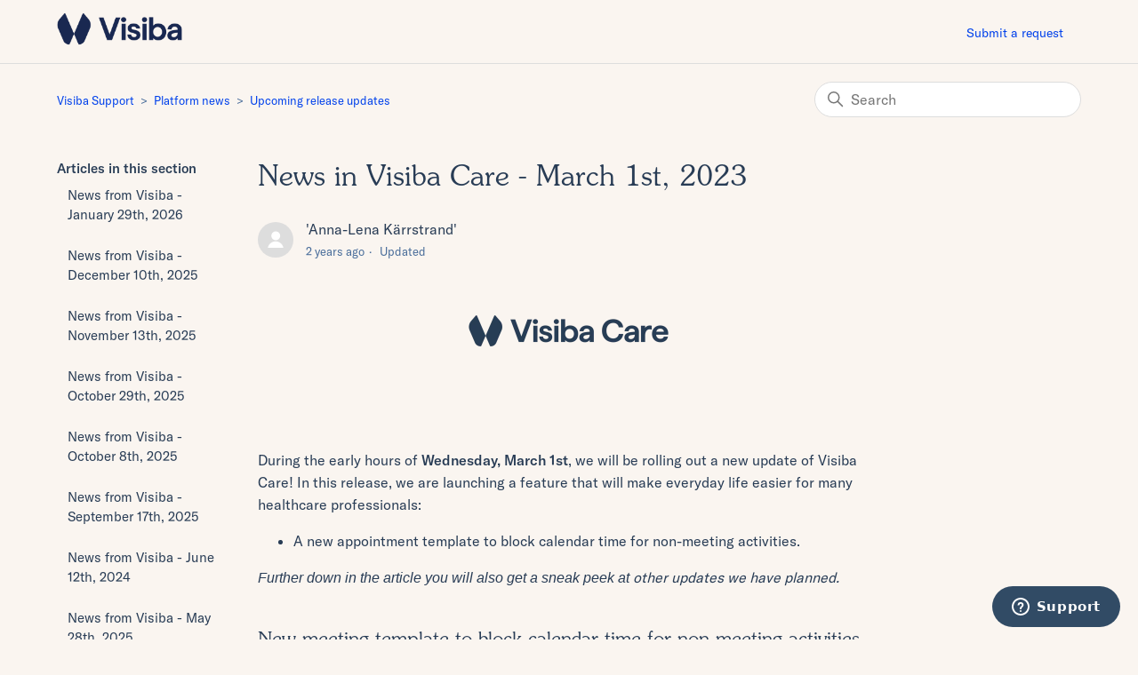

--- FILE ---
content_type: text/html; charset=utf-8
request_url: https://visibacare.zendesk.com/hc/en-gb/articles/7758392904604-News-in-Visiba-Care-March-1st-2023
body_size: 6421
content:
<!DOCTYPE html>
<html dir="ltr" lang="en-GB">
<head>
  <meta charset="utf-8" />
  <!-- v26912 -->


  <title>News in Visiba Care - March 1st, 2023 &ndash; Visiba Support</title>

  

  <meta name="description" content="During the early hours of Wednesday, March 1st, we will be rolling out a new update of Visiba Care! In this release, we are launching a..." /><meta property="og:image" content="https://visibacare.zendesk.com/hc/theming_assets/01J2BREEYGVECPFMY68C98XAS3" />
<meta property="og:type" content="website" />
<meta property="og:site_name" content="Visiba Support" />
<meta property="og:title" content="News in Visiba Care - March 1st, 2023" />
<meta property="og:description" content=" 
 

During the early hours of Wednesday, March 1st, we will be rolling out a new update of Visiba Care! In this release, we are launching a feature that will make everyday life easier for many hea..." />
<meta property="og:url" content="https://visibacare.zendesk.com/hc/en-gb/articles/7758392904604-News-in-Visiba-Care-March-1st-2023" />
<link rel="canonical" href="https://visibacare.zendesk.com/hc/en-gb/articles/7758392904604-News-in-Visiba-Care-March-1st-2023">
<link rel="alternate" hreflang="en-gb" href="https://visibacare.zendesk.com/hc/en-gb/articles/7758392904604-News-in-Visiba-Care-March-1st-2023">
<link rel="alternate" hreflang="sv" href="https://visibacare.zendesk.com/hc/sv/articles/7758392904604-Nyheter-i-Visiba-Care-1-mars-2023">
<link rel="alternate" hreflang="x-default" href="https://visibacare.zendesk.com/hc/sv/articles/7758392904604-Nyheter-i-Visiba-Care-1-mars-2023">

  <link rel="stylesheet" href="//static.zdassets.com/hc/assets/application-f34d73e002337ab267a13449ad9d7955.css" media="all" id="stylesheet" />
  <link rel="stylesheet" type="text/css" href="/hc/theming_assets/801673/716401/style.css?digest=25075114969372">

  <link rel="icon" type="image/x-icon" href="/hc/theming_assets/01HZPK3N963B2P50YS9QNEY9GN">

    

  <meta content="width=device-width, initial-scale=1.0" name="viewport" />
<link href='https://fonts.googleapis.com/css?family=Source+Sans+Pro:400,300,600,700' rel='stylesheet' type='text/css'>
<meta name="google-site-verification" content="E_HzfQ5JYj-NoGsqJDCVW6izvSNr811ecsg8-AIwuoM" />
<meta name="robots" content="noindex" />
<!-- Matomo -->
<script type="text/javascript">
  var _paq = window._paq = window._paq || [];
  /* tracker methods like "setCustomDimension" should be called before "trackPageView" */
  _paq.push(['trackPageView']);
  _paq.push(['enableLinkTracking']);
  (function() {
    var u="https://analytics.visibacare.com/";
    _paq.push(['setTrackerUrl', u+'matomo.php']);
    _paq.push(['setSiteId', '4']);
    var d=document, g=d.createElement('script'), s=d.getElementsByTagName('script')[0];
    g.type='text/javascript'; g.async=true; g.src=u+'matomo.js'; s.parentNode.insertBefore(g,s);
  })();
</script>
<!-- End Matomo Code -->
<!-- Start of visibacare Zendesk Widget script -->
<script id="ze-snippet" src="https://static.zdassets.com/ekr/snippet.js?key=713addd0-8065-4dd7-a26b-c4d72474b66e"> </script>
<!-- End of visibacare Zendesk Widget script -->
  
</head>
<body class="">
  
  
  

  <a class="skip-navigation" tabindex="1" href="#main-content">Skip to main content</a>

<header class="header">
  <div class="logo">
    <a title="Home" href="/hc/en-gb">
      <img src="/hc/theming_assets/01J2BREEYGVECPFMY68C98XAS3" alt="Visiba Support Help Centre home page">
    </a>
  </div>
  <div class="nav-wrapper">
    <button class="menu-button" aria-controls="user-nav" aria-expanded="false" aria-label="Toggle navigation menu">
      <svg xmlns="http://www.w3.org/2000/svg" width="16" height="16" focusable="false" viewBox="0 0 16 16" class="icon-menu">
        <path fill="none" stroke="currentColor" stroke-linecap="round" d="M1.5 3.5h13m-13 4h13m-13 4h13"/>
      </svg>
    </button>
    <nav class="user-nav" id="user-nav">
      
      <a class="submit-a-request" href="/hc/en-gb/requests/new">Submit a request</a>
    </nav>
    
    
  </div>
</header>


  <main role="main">
    <div class="container-divider"></div>
<div class="container">
  <nav class="sub-nav">
    <ol class="breadcrumbs">
  
    <li title="Visiba Support">
      
        <a href="/hc/en-gb">Visiba Support</a>
      
    </li>
  
    <li title="Platform news">
      
        <a href="/hc/en-gb/categories/360000352753-Platform-news">Platform news</a>
      
    </li>
  
    <li title="Upcoming release updates">
      
        <a href="/hc/en-gb/sections/10118471069084-Upcoming-release-updates">Upcoming release updates</a>
      
    </li>
  
</ol>

    <div class="search-container">
      <svg xmlns="http://www.w3.org/2000/svg" width="12" height="12" focusable="false" viewBox="0 0 12 12" class="search-icon">
        <circle cx="4.5" cy="4.5" r="4" fill="none" stroke="currentColor"/>
        <path stroke="currentColor" stroke-linecap="round" d="M11 11L7.5 7.5"/>
      </svg>
      <form role="search" class="search" data-search="" action="/hc/en-gb/search" accept-charset="UTF-8" method="get"><input type="hidden" name="utf8" value="&#x2713;" autocomplete="off" /><input type="hidden" name="category" id="category" value="360000352753" autocomplete="off" />
<input type="search" name="query" id="query" placeholder="Search" aria-label="Search" /></form>
    </div>
  </nav>

  <div class="article-container" id="article-container">
    <aside class="article-sidebar" aria-labelledby="section-articles-title">
      
        <div class="collapsible-sidebar">
          <button type="button" class="collapsible-sidebar-toggle" aria-labelledby="section-articles-title" aria-expanded="false">
            <svg xmlns="http://www.w3.org/2000/svg" width="20" height="20" focusable="false" viewBox="0 0 12 12" aria-hidden="true" class="collapsible-sidebar-toggle-icon chevron-icon">
              <path fill="none" stroke="currentColor" stroke-linecap="round" d="M3 4.5l2.6 2.6c.2.2.5.2.7 0L9 4.5"/>
            </svg>
            <svg xmlns="http://www.w3.org/2000/svg" width="20" height="20" focusable="false" viewBox="0 0 12 12" aria-hidden="true" class="collapsible-sidebar-toggle-icon x-icon">
              <path stroke="currentColor" stroke-linecap="round" d="M3 9l6-6m0 6L3 3"/>
            </svg>
          </button>
          <span id="section-articles-title" class="collapsible-sidebar-title sidenav-title">
            Articles in this section
          </span>
          <div class="collapsible-sidebar-body">
            <ul>
              
                <li>
                  <a href="/hc/en-gb/articles/25032049177116-News-from-Visiba-January-29th-2026" class="sidenav-item ">News from Visiba - January 29th, 2026</a>
                </li>
              
                <li>
                  <a href="/hc/en-gb/articles/23901462617500-News-from-Visiba-December-10th-2025" class="sidenav-item ">News from Visiba - December 10th, 2025</a>
                </li>
              
                <li>
                  <a href="/hc/en-gb/articles/23452078059548-News-from-Visiba-November-13th-2025" class="sidenav-item ">News from Visiba - November 13th, 2025</a>
                </li>
              
                <li>
                  <a href="/hc/en-gb/articles/22987316183708-News-from-Visiba-October-29th-2025" class="sidenav-item ">News from Visiba - October 29th, 2025</a>
                </li>
              
                <li>
                  <a href="/hc/en-gb/articles/22574975066268-News-from-Visiba-October-8th-2025" class="sidenav-item ">News from Visiba - October 8th, 2025</a>
                </li>
              
                <li>
                  <a href="/hc/en-gb/articles/22156761846684-News-from-Visiba-September-17th-2025" class="sidenav-item ">News from Visiba - September 17th, 2025</a>
                </li>
              
                <li>
                  <a href="/hc/en-gb/articles/20443181573532-News-from-Visiba-June-12th-2024" class="sidenav-item ">News from Visiba - June 12th, 2024</a>
                </li>
              
                <li>
                  <a href="/hc/en-gb/articles/20105220335644-News-from-Visiba-May-28th-2025" class="sidenav-item ">News from Visiba - May 28th, 2025</a>
                </li>
              
                <li>
                  <a href="/hc/en-gb/articles/19748008531868-News-from-Visiba-May-7th-2025" class="sidenav-item ">News from Visiba - May 7th, 2025</a>
                </li>
              
                <li>
                  <a href="/hc/en-gb/articles/18375440756380-News-from-Visiba-February-19th-2025" class="sidenav-item ">News from Visiba - February 19th, 2025</a>
                </li>
              
            </ul>
            
              <a href="/hc/en-gb/sections/10118471069084-Upcoming-release-updates" class="article-sidebar-item">See more</a>
            
          </div>
        </div>
      
    </aside>

    <article id="main-content" class="article">
      <header class="article-header">
        <h1 title="News in Visiba Care - March 1st, 2023" class="article-title">
          News in Visiba Care - March 1st, 2023
          
        </h1>

        <div class="article-author">
          
            <div class="avatar article-avatar">
              
              <img src="https://secure.gravatar.com/avatar/57264cae843d266d72a42d3d204f9117?default=https%3A%2F%2Fassets.zendesk.com%2Fhc%2Fassets%2Fdefault_avatar.png&amp;r=g" alt="" class="user-avatar"/>
            </div>
          
          <div class="article-meta">
            
              
                &#39;Anna-Lena Kärrstrand&#39;
              
            

            <ul class="meta-group">
              
                <li class="meta-data"><time datetime="2023-08-23T12:34:11Z" title="2023-08-23T12:34:11Z" data-datetime="relative">23 August 2023 12:34</time></li>
                <li class="meta-data">Updated</li>
              
            </ul>
          </div>
        </div>

        
      </header>

      <section class="article-info">
        <div class="article-content">
          <div class="article-body"><div>
<p class="wysiwyg-text-align-center"><img src="https://www.visibacare.com/hs-fs/hubfs/visiba_logotype_blue.png?width=450&amp;upscale=true&amp;name=visiba_logotype_blue.png" sizes="(max-width: 225px) 100vw, 225px" srcset="https://www.visibacare.com/hs-fs/hubfs/visiba_logotype_blue.png?upscale=true&amp;width=450&amp;upscale=true&amp;name=visiba_logotype_blue.png 225w, https://www.visibacare.com/hs-fs/hubfs/visiba_logotype_blue.png?upscale=true&amp;width=900&amp;upscale=true&amp;name=visiba_logotype_blue.png 450w" alt="visiba_logotype_blue" width="225"></p>
<p>&nbsp;</p>
<div>&nbsp;</div>
<div>
<p>During the early hours of <strong>Wednesday, March 1st</strong>, we will be rolling out a new update of Visiba Care! In this release, we are launching a feature that will make everyday life easier for many healthcare professionals:</p>
<ul>
<li>A new appointment template to block calendar time for non-meeting activities.</li>
</ul>
<p><em style="font-family: -apple-system, BlinkMacSystemFont, 'Segoe UI', Helvetica, Arial, sans-serif;">Further down in the article you will also get a sneak peek at </em><em>other updates we have planned.</em></p>
</div>
</div>
<div>&nbsp;</div>
<div>
<h2>New meeting template to block calendar time for non-meeting activities</h2>
<div>
<p>We are launching a new "Other activity" appointment template. This can be used to block calendar time for administration, training or other tasks. This means that healthcare professionals can:</p>
<ul>
<li>Use the calendar in Visiba Care as their main calendar</li>
<li>Get an overview of all the week's activities</li>
<li>Show colleagues and schedulers when they are available for booking in Visiba Care</li>
</ul>
<p><img src="/hc/article_attachments/7768299583772" alt="EN_demo_calendar_block.gif"></p>
</div>
<div>
<p class="wysiwyg-text-align-center">--------------------------------------------------------------------</p>
<h2>Coming up soon in Visiba Care</h2>
</div>
</div>
<div>
<p>It will soon be easier for healthcare professionals to transfer information from Visiba Care to the medical record. Those who work with Red Robin (our tool for automated patient history and triage) will be able to copy over all collected information with a single click. Other users will be able to fill in more information themselves, but can start the draft well in advance, before the case is closed. In the first instance, the function will be available for message cases, but will eventually be available to use with video appointments as well.</p>
<p>&nbsp;</p>
<p>&nbsp;</p>
</div>
<p class="wysiwyg-text-align-center">--------------------------------------------------------------------</p>
<p><em>You can read more detailed information in our&nbsp;<a href="https://releasenotes.visibacare.com/?utm_campaign=Produktinformation&amp;utm_source=hs_email&amp;utm_medium=email&amp;_hsenc=p2ANqtz-_TdStKhtoNX7sqIJM-p4Q-iNBXOCP3y-GVxi8FWkFgOf2V9vOm1yz4lgzpcRJoJgyEu53F" target="_blank" rel="noopener noreferrer"><strong>release&nbsp;notes</strong></a>&nbsp;which are published with each update. You can also get an overview of the different user permissions each change applies to and the upcoming changes in the patient apps.</em></p></div>

          <div class="article-attachments">
            <ul class="attachments">
              
            </ul>
          </div>
        </div>
      </section>

      <footer>
        <div class="article-footer">
          
          
        </div>
        

        <div class="article-more-questions">
          Have more questions? <a href="/hc/en-gb/requests/new">Submit a request</a>
        </div>
        <div class="article-return-to-top">
          <a href="#article-container">
            Return to top
            <svg xmlns="http://www.w3.org/2000/svg" class="article-return-to-top-icon" width="20" height="20" focusable="false" viewBox="0 0 12 12" aria-hidden="true">
              <path fill="none" stroke="currentColor" stroke-linecap="round" d="M3 4.5l2.6 2.6c.2.2.5.2.7 0L9 4.5"/>
            </svg>
          </a>
        </div>
      </footer>

      <div class="article-relatives">
        
        
          
  <section class="related-articles">
    
      <h2 class="related-articles-title">Related articles</h2>
    
    <ul>
      
        <li>
          <a href="/hc/en-gb/related/click?data=BAh7CjobZGVzdGluYXRpb25fYXJ0aWNsZV9pZGwrCJw%2BeRTJBjoYcmVmZXJyZXJfYXJ0aWNsZV9pZGwrCJzLQGQOBzoLbG9jYWxlSSIKZW4tZ2IGOgZFVDoIdXJsSSJLL2hjL2VuLWdiL2FydGljbGVzLzc0NjA3MDE2ODMzNTYtTmV3cy1pbi1WaXNpYmEtQ2FyZS1GZWJydWFyeS0ybmQtMjAyMwY7CFQ6CXJhbmtpBg%3D%3D--fa650ae9668440c46464e92097b177c252f948e2" rel="nofollow">News in Visiba Care - February 2nd, 2023</a>
        </li>
      
        <li>
          <a href="/hc/en-gb/related/click?data=[base64]%3D--edc228d036b7775d03547d20c83bd2f47ee25ae1" rel="nofollow">Automated patient history</a>
        </li>
      
    </ul>
  </section>


        
      </div>
      
    </article>
  </div>
</div>

  </main>

  <footer class="footer">
  <div class="footer-inner">
    <span style="display:none;"><a title="Home" href="/hc/en-gb">Visiba Support</a></span>

    <div class="footer-language-selector">
      
        <div class="dropdown language-selector">
          <button class="dropdown-toggle" aria-haspopup="true">
            English (GB)
            <svg xmlns="http://www.w3.org/2000/svg" width="12" height="12" focusable="false" viewBox="0 0 12 12" class="dropdown-chevron-icon">
              <path fill="none" stroke="currentColor" stroke-linecap="round" d="M3 4.5l2.6 2.6c.2.2.5.2.7 0L9 4.5"/>
            </svg>
          </button>
          <span class="dropdown-menu dropdown-menu-end" role="menu">
            
              <a href="/hc/change_language/fi?return_to=%2Fhc%2Ffi" dir="ltr" rel="nofollow" role="menuitem">
                Suomi
              </a>
            
              <a href="/hc/change_language/nb-no?return_to=%2Fhc%2Fnb-no" dir="ltr" rel="nofollow" role="menuitem">
                norsk bokmål (Norge)
              </a>
            
              <a href="/hc/change_language/sv?return_to=%2Fhc%2Fsv%2Farticles%2F7758392904604-Nyheter-i-Visiba-Care-1-mars-2023" dir="ltr" rel="nofollow" role="menuitem">
                Svenska
              </a>
            
          </span>
        </div>
      
    </div>
  </div>
  <div class="bottom">
    <div class="feedback">
       <span class="lang_filter sv">Vill du ge feedback på innehållet i vårt hjälpcenter? Skicka ett mejl till <a href="mailto:customerfeedback@visibacare.com">customerfeedback@visibacare.com</a></span>
       <span class="lang_filter fi">Do you have feedback on the content of our help centre? Send us an email at <a href="mailto:customerfeedback@visibacare.com">customerfeedback@visibacare.com</a></span>
       <span class="lang_filter en">Do you have feedback on the content of our help centre? Send us an email at <a href="mailto:customerfeedback@visibacare.com">customerfeedback@visibacare.com</a></span>
       <span class="lang_filter no">Vil du gi feedback på innholdet i vårt hjelpesenter? Send en e-post til <a href="mailto:customerfeedback@visibacare.com">customerfeedback@visibacare.com</a></span>
    </div>
  </div>
</footer>



  <!-- / -->

  
  <script src="//static.zdassets.com/hc/assets/en-gb.90127aaf1e44f1f99743.js"></script>
  

  <script type="text/javascript">
  /*

    Greetings sourcecode lurker!

    This is for internal Zendesk and legacy usage,
    we don't support or guarantee any of these values
    so please don't build stuff on top of them.

  */

  HelpCenter = {};
  HelpCenter.account = {"subdomain":"visibacare","environment":"production","name":"Visiba Support"};
  HelpCenter.user = {"identifier":"da39a3ee5e6b4b0d3255bfef95601890afd80709","email":null,"name":"","role":"anonymous","avatar_url":"https://assets.zendesk.com/hc/assets/default_avatar.png","is_admin":false,"organizations":[],"groups":[]};
  HelpCenter.internal = {"asset_url":"//static.zdassets.com/hc/assets/","web_widget_asset_composer_url":"https://static.zdassets.com/ekr/snippet.js","current_session":{"locale":"en-gb","csrf_token":null,"shared_csrf_token":null},"usage_tracking":{"event":"article_viewed","data":"[base64]","url":"https://visibacare.zendesk.com/hc/activity"},"current_record_id":"7758392904604","current_record_url":"/hc/en-gb/articles/7758392904604-News-in-Visiba-Care-March-1st-2023","current_record_title":"News in Visiba Care - March 1st, 2023","current_text_direction":"ltr","current_brand_id":716401,"current_brand_name":"Visiba Support","current_brand_url":"https://visibacare.zendesk.com","current_brand_active":true,"current_path":"/hc/en-gb/articles/7758392904604-News-in-Visiba-Care-March-1st-2023","show_autocomplete_breadcrumbs":true,"user_info_changing_enabled":false,"has_user_profiles_enabled":false,"has_end_user_attachments":true,"user_aliases_enabled":false,"has_anonymous_kb_voting":true,"has_multi_language_help_center":true,"show_at_mentions":false,"embeddables_config":{"embeddables_web_widget":false,"embeddables_help_center_auth_enabled":false,"embeddables_connect_ipms":false},"answer_bot_subdomain":"static","gather_plan_state":"subscribed","has_article_verification":true,"has_gather":true,"has_ckeditor":false,"has_community_enabled":false,"has_community_badges":true,"has_community_post_content_tagging":false,"has_gather_content_tags":true,"has_guide_content_tags":true,"has_user_segments":true,"has_answer_bot_web_form_enabled":true,"has_garden_modals":false,"theming_cookie_key":"hc-da39a3ee5e6b4b0d3255bfef95601890afd80709-2-preview","is_preview":false,"has_search_settings_in_plan":true,"theming_api_version":2,"theming_settings":{"brand_color":"rgba(136, 161, 192, 1)","brand_text_color":"rgba(40, 60, 85, 1)","text_color":"rgba(40, 60, 85, 1)","link_color":"rgba(0, 65, 235, 1)","background_color":"rgba(250, 245, 240, 1)","heading_font":"-apple-system, BlinkMacSystemFont, 'Segoe UI', Helvetica, Arial, sans-serif","text_font":"-apple-system, BlinkMacSystemFont, 'Segoe UI', Helvetica, Arial, sans-serif","logo":"/hc/theming_assets/01J2BREEYGVECPFMY68C98XAS3","favicon":"/hc/theming_assets/01HZPK3N963B2P50YS9QNEY9GN","homepage_background_image":"/hc/theming_assets/01HZPK3PKSB7MM1024J6ZKF4AY","community_background_image":"/hc/theming_assets/01HZPK3PT4R6AMB6A61K1YQPE3","community_image":"/hc/theming_assets/01HZPK3PXZVGREFHKA219FSG13","instant_search":true,"scoped_kb_search":true,"scoped_community_search":false,"show_recent_activity":false,"show_articles_in_section":true,"show_article_author":true,"show_article_comments":false,"show_follow_article":false,"show_recently_viewed_articles":false,"show_related_articles":true,"show_article_sharing":false,"show_follow_section":true,"show_follow_post":false,"show_post_sharing":false,"show_follow_topic":false},"has_pci_credit_card_custom_field":true,"help_center_restricted":false,"is_assuming_someone_else":false,"flash_messages":[],"user_photo_editing_enabled":true,"user_preferred_locale":"en-us","base_locale":"en-gb","login_url":"https://visibacare.zendesk.com/access?locale=en-gb\u0026brand_id=716401\u0026return_to=https%3A%2F%2Fvisibacare.zendesk.com%2Fhc%2Fen-gb%2Farticles%2F7758392904604-News-in-Visiba-Care-March-1st-2023","has_alternate_templates":true,"has_custom_statuses_enabled":true,"has_hc_generative_answers_setting_enabled":true,"has_generative_search_with_zgpt_enabled":false,"has_suggested_initial_questions_enabled":false,"has_guide_service_catalog":true,"has_service_catalog_search_poc":false,"has_service_catalog_itam":false,"has_csat_reverse_2_scale_in_mobile":false,"has_knowledge_navigation":false,"has_unified_navigation":false,"has_unified_navigation_eap_access":true,"has_csat_bet365_branding":false,"version":"v26912","dev_mode":false};
</script>

  
  
  <script src="//static.zdassets.com/hc/assets/hc_enduser-fc075b82f6ca1e96599fb325a5cc7a56.js"></script>
  <script type="text/javascript" src="/hc/theming_assets/801673/716401/script.js?digest=25075114969372"></script>
  
</body>
</html>

--- FILE ---
content_type: text/css; charset=utf-8
request_url: https://visibacare.zendesk.com/hc/theming_assets/801673/716401/style.css?digest=25075114969372
body_size: 18711
content:
@charset "UTF-8";

/***** Normalize.css *****/
/*! normalize.css v8.0.1 | MIT License | github.com/necolas/normalize.css */
html {
	line-height: 1.15;
	-webkit-text-size-adjust: 100%;
}

.lang_filter {
	display: none;
}

[lang='sv'] .lang_filter.sv {
	display: initial;
}

[lang='en-GB'] .lang_filter.en {
	display: initial;
}
[lang='fi'] .lang_filter.fi {
	display: initial;
}
[lang='nb-NO'] .lang_filter.no {
	display: initial;
}

body {
	margin: 0;
}

main {
	display: block;
}

h1 {
	font-size: 2em;
	margin: 0.67em 0;
}

hr {
	box-sizing: content-box;
	height: 0;
	overflow: visible;
}

pre {
	font-family: monospace, monospace;
	font-size: 1em;
}

a {
	background-color: transparent;
}

abbr[title] {
	border-bottom: none;
	text-decoration: underline;
	text-decoration: underline dotted;
}

b,
strong {
	font-weight: bolder;
}

code,
kbd,
samp {
	font-family: monospace, monospace;
	font-size: 1em;
}

small {
	font-size: 80%;
}

sub,
sup {
	font-size: 75%;
	line-height: 0;
	position: relative;
	vertical-align: baseline;
}

sub {
	bottom: -0.25em;
}

sup {
	top: -0.5em;
}

img {
	border-style: none;
}

button,
input,
optgroup,
select,
textarea {
	font-family: inherit;
	font-size: 100%;
	line-height: 1.15;
	margin: 0;
}

button,
input {
	overflow: visible;
}

button,
select {
	text-transform: none;
}

button,
[type='button'],
[type='reset'],
[type='submit'] {
	-webkit-appearance: button;
}

button::-moz-focus-inner,
[type='button']::-moz-focus-inner,
[type='reset']::-moz-focus-inner,
[type='submit']::-moz-focus-inner {
	border-style: none;
	padding: 0;
}

button:-moz-focusring,
[type='button']:-moz-focusring,
[type='reset']:-moz-focusring,
[type='submit']:-moz-focusring {
	outline: 1px dotted ButtonText;
}

fieldset {
	padding: 0.35em 0.75em 0.625em;
}

legend {
	box-sizing: border-box;
	color: inherit;
	display: table;
	max-width: 100%;
	padding: 0;
	white-space: normal;
}

progress {
	vertical-align: baseline;
}

textarea {
	overflow: auto;
}

[type='checkbox'],
[type='radio'] {
	box-sizing: border-box;
	padding: 0;
}

[type='number']::-webkit-inner-spin-button,
[type='number']::-webkit-outer-spin-button {
	height: auto;
}

[type='search'] {
	-webkit-appearance: textfield;
	outline-offset: -2px;
}

[type='search']::-webkit-search-decoration {
	-webkit-appearance: none;
}

::-webkit-file-upload-button {
	-webkit-appearance: button;
	font: inherit;
}

details {
	display: block;
}

summary {
	display: list-item;
}

template {
	display: none;
}

[hidden] {
	display: none;
}

/***** Base *****/
* {
	box-sizing: border-box;
}

@font-face {
  font-family: 'ITC Souvenir';
  src: url(/hc/theming_assets/01HZPK3FVM67N6R3VJS6FBJPY2);
}

@font-face {
  font-family: 'GT America';
  font-weight: bold;
  src: url(/hc/theming_assets/01HZPK3G0EF46SS43S5Q5TDK43);
}

@font-face {
  font-family: 'GT America';
  src: url(/hc/theming_assets/01HZPK3G59D35AR80QPGQPN47V);
}


body {
	background-color: rgba(250, 245, 240, 1);
	color: rgba(40, 60, 85, 1);
	font-family: 'GT America', sans-serif;
	font-size: 16px;
	line-height: 1.5;
	-webkit-font-smoothing: antialiased;
}

@media (min-width: 1024px) {
	body > main {
		min-height: 65vh;
	}
}

h4,
h5,
h6 {
	font-family: 'GT America', sans-serif;
	font-weight: bold;
	margin-top: 0;
}

h1,
h2 {
  font-family: 'ITC Souvenir', sans-serif;
  font-weight: 200;
  margin-top: 0;
}

h1 {
	font-size: 32px; 
}

h2 {
	font-size: 22px;
}

h3 {
	font-size: 20px;
  margin-bottom: 0;
  font-family: 'GT America', sans-serif;
}

h4 {
	font-size: 16px;
  margin-bottom: 0;
  font-family: 'GT America', sans-serif;
}

a {
	color: rgba(0, 65, 235, 1);
	text-decoration: none;
}

a:hover,
a:active,
a:focus {
	text-decoration: underline;
}

input,
textarea {
	color: #000;
	font-size: 14px;
}

input {
	font-weight: 300;
	max-width: 100%;
	box-sizing: border-box;
	transition: border 0.12s ease-in-out;
}

input:not([type='checkbox']) {
	outline: none;
}

input:not([type='checkbox']):focus {
	border: 1px solid rgba(136, 161, 192, 1);
}

input[disabled] {
	background-color: #ddd;
}

select {
	-webkit-appearance: none;
	-moz-appearance: none;
	background: url("data:image/svg+xml,%3C%3Fxml version='1.0' encoding='UTF-8'%3F%3E%3Csvg xmlns='http://www.w3.org/2000/svg' width='10' height='6' viewBox='0 0 10 6'%3E%3Cpath fill='%23CCC' d='M0 0h10L5 6 0 0z'/%3E%3C/svg%3E%0A")
		no-repeat #fff;
	background-position: right 10px center;
	border: 1px solid #ddd;
	border-radius: 4px;
	padding: 8px 30px 8px 10px;
	outline: none;
	color: #555;
	width: 100%;
}

select:focus {
	border: 1px solid rgba(136, 161, 192, 1);
}

select::-ms-expand {
	display: none;
}

textarea {
	border: 1px solid #ddd;
	border-radius: 2px;
	resize: vertical;
	width: 100%;
	outline: none;
	padding: 10px;
}

textarea:focus {
	border: 1px solid rgba(136, 161, 192, 1);
}

.container {
	max-width: 1160px;
	margin: 0 auto;
	padding: 0 5%;
}

@media (min-width: 1160px) {
	.container {
		padding: 0;
		width: 90%;
	}
}

.container-divider {
	border-top: 1px solid #ddd;
	margin-bottom: 20px;
}

ul {
	list-style: none;
	margin: 0;
	padding: 0;
}

.error-page {
	max-width: 1160px;
	margin: 0 auto;
	padding: 0 5%;
}

@media (min-width: 1160px) {
	.error-page {
		padding: 0;
		width: 90%;
	}
}

.visibility-hidden,
.recent-activity-accessibility-label,
.pagination-first-text,
.pagination-last-text {
	border: 0;
	clip: rect(0 0 0 0);
	-webkit-clip-path: inset(50%);
	clip-path: inset(50%);
	height: 1px;
	margin: -1px;
	overflow: hidden;
	padding: 0;
	position: absolute;
	width: 1px;
	white-space: nowrap;
}

/***** Buttons *****/
.button,
.section-subscribe button,
.article-subscribe button,
.community-follow button,
.requests-table-toolbar .organization-subscribe button,
.subscriptions-subscribe button,
.pagination-next-link,
.pagination-prev-link,
.pagination-first-link,
.pagination-last-link,
.edit-profile-button a {
	background-color: transparent;
	border: 1px solid rgba(136, 161, 192, 1);
	border-radius: 4px;
	color: rgba(136, 161, 192, 1);
	cursor: pointer;
	display: inline-block;
	font-size: 12px;
	line-height: 2.34;
	margin: 0;
	padding: 0 20px;
	text-align: center;
	transition: background-color 0.12s ease-in-out, border-color 0.12s ease-in-out,
		color 0.15s ease-in-out;
	user-select: none;
	white-space: nowrap;
	width: 100%;
	-webkit-touch-callout: none;
}

@media (min-width: 768px) {
	.button,
	.section-subscribe button,
	.article-subscribe button,
	.community-follow button,
	.requests-table-toolbar .organization-subscribe button,
	.subscriptions-subscribe button,
	.pagination-next-link,
	.pagination-prev-link,
	.pagination-first-link,
	.pagination-last-link,
	.edit-profile-button a {
		width: auto;
	}
}

.button:hover,
.section-subscribe button:hover,
.article-subscribe button:hover,
.community-follow button:hover,
.requests-table-toolbar .organization-subscribe button:hover,
.subscriptions-subscribe button:hover,
.pagination-next-link:hover,
.pagination-prev-link:hover,
.pagination-first-link:hover,
.pagination-last-link:hover,
.edit-profile-button a:hover,
.button:active,
.section-subscribe button:active,
.article-subscribe button:active,
.community-follow button:active,
.requests-table-toolbar .organization-subscribe button:active,
.subscriptions-subscribe button:active,
.pagination-next-link:active,
.pagination-prev-link:active,
.pagination-first-link:active,
.pagination-last-link:active,
.edit-profile-button a:active,
.button:focus,
.section-subscribe button:focus,
.article-subscribe button:focus,
.community-follow button:focus,
.requests-table-toolbar .organization-subscribe button:focus,
.subscriptions-subscribe button:focus,
.pagination-next-link:focus,
.pagination-prev-link:focus,
.pagination-first-link:focus,
.pagination-last-link:focus,
.edit-profile-button a:focus,
.button.button-primary,
.section-subscribe button.button-primary,
.section-subscribe button[data-selected='true'],
.article-subscribe button.button-primary,
.article-subscribe button[data-selected='true'],
.community-follow button.button-primary,
.requests-table-toolbar .organization-subscribe button.button-primary,
.requests-table-toolbar .organization-subscribe button[data-selected='true'],
.subscriptions-subscribe button.button-primary,
.subscriptions-subscribe button[data-selected='true'],
.button-primary.pagination-next-link,
.button-primary.pagination-prev-link,
.button-primary.pagination-first-link,
.button-primary.pagination-last-link,
.edit-profile-button a.button-primary {
	background-color: #f6ede5;
	color: rgba(40, 60, 85, 1);
	text-decoration: none;
}

.button.button-primary:hover,
.section-subscribe button.button-primary:hover,
.section-subscribe button[data-selected='true']:hover,
.article-subscribe button.button-primary:hover,
.article-subscribe button[data-selected='true']:hover,
.community-follow button.button-primary:hover,
.requests-table-toolbar .organization-subscribe button.button-primary:hover,
.requests-table-toolbar
	.organization-subscribe
	button[data-selected='true']:hover,
.subscriptions-subscribe button.button-primary:hover,
.subscriptions-subscribe button[data-selected='true']:hover,
.button-primary.pagination-next-link:hover,
.button-primary.pagination-prev-link:hover,
.button-primary.pagination-first-link:hover,
.button-primary.pagination-last-link:hover,
.edit-profile-button a.button-primary:hover,
.button.button-primary:focus,
.section-subscribe button.button-primary:focus,
.section-subscribe button[data-selected='true']:focus,
.article-subscribe button.button-primary:focus,
.article-subscribe button[data-selected='true']:focus,
.community-follow button.button-primary:focus,
.requests-table-toolbar .organization-subscribe button.button-primary:focus,
.requests-table-toolbar
	.organization-subscribe
	button[data-selected='true']:focus,
.subscriptions-subscribe button.button-primary:focus,
.subscriptions-subscribe button[data-selected='true']:focus,
.button-primary.pagination-next-link:focus,
.button-primary.pagination-prev-link:focus,
.button-primary.pagination-first-link:focus,
.button-primary.pagination-last-link:focus,
.edit-profile-button a.button-primary:focus,
.button.button-primary:active,
.section-subscribe button.button-primary:active,
.section-subscribe button[data-selected='true']:active,
.article-subscribe button.button-primary:active,
.article-subscribe button[data-selected='true']:active,
.community-follow button.button-primary:active,
.requests-table-toolbar .organization-subscribe button.button-primary:active,
.requests-table-toolbar
	.organization-subscribe
	button[data-selected='true']:active,
.subscriptions-subscribe button.button-primary:active,
.subscriptions-subscribe button[data-selected='true']:active,
.button-primary.pagination-next-link:active,
.button-primary.pagination-prev-link:active,
.button-primary.pagination-first-link:active,
.button-primary.pagination-last-link:active,
.edit-profile-button a.button-primary:active {
	background-color: #4e6d94;
	border-color: #4e6d94;
}

.button[data-disabled],
.section-subscribe button[data-disabled],
.article-subscribe button[data-disabled],
.community-follow button[data-disabled],
.requests-table-toolbar .organization-subscribe button[data-disabled],
.subscriptions-subscribe button[data-disabled],
.pagination-next-link[data-disabled],
.pagination-prev-link[data-disabled],
.pagination-first-link[data-disabled],
.pagination-last-link[data-disabled],
.edit-profile-button a[data-disabled] {
	cursor: default;
}

.button-large,
input[type='submit'] {
	cursor: pointer;
	background-color: rgba(136, 161, 192, 1);
	border: 0;
	border-radius: 4px;
	color: rgba(40, 60, 85, 1);
	font-size: 14px;
	font-weight: 400;
	line-height: 2.72;
	min-width: 190px;
	padding: 0 1.9286em;
	width: 100%;
}

@media (min-width: 768px) {
	.button-large,
	input[type='submit'] {
		width: auto;
	}
}

.button-large:hover,
.button-large:active,
.button-large:focus,
input[type='submit']:hover,
input[type='submit']:active,
input[type='submit']:focus {
	background-color: #4e6d94;
}

.button-large[disabled],
input[type='submit'][disabled] {
	background-color: #ddd;
}

.button-secondary {
	color: #496d9a;
	border: 1px solid #ddd;
	background-color: transparent;
}

.button-secondary:hover,
.button-secondary:focus,
.button-secondary:active {
	color: rgba(40, 60, 85, 1);
	border: 1px solid #ddd;
	background-color: #f6ede5;
}

/***** Tables *****/
.table {
	width: 100%;
	table-layout: fixed;
	border-collapse: collapse;
	border-spacing: 0;
}

@media (min-width: 768px) {
	.table {
		table-layout: auto;
	}
}

.table th,
.table th a {
	color: #496d9a;
	font-size: 13px;
	font-weight: 300;
	text-align: left;
}

[dir='rtl'] .table th,
[dir='rtl'] .table th a {
	text-align: right;
}

.table tr {
	border-bottom: 1px solid #ddd;
	display: block;
	padding: 20px 0;
}

@media (min-width: 768px) {
	.table tr {
		display: table-row;
	}
}

.table td {
	display: block;
}

@media (min-width: 768px) {
	.table td {
		display: table-cell;
	}
}

@media (min-width: 1024px) {
	.table td,
	.table th {
		padding: 20px 30px;
	}
}

@media (min-width: 768px) {
	.table td,
	.table th {
		padding: 10px 20px;
		height: 60px;
	}
}

/***** Forms *****/
.form {
	max-width: 650px;
}

.form-field ~ .form-field {
	margin-top: 25px;
}

.form-field label {
	display: block;
	font-size: 13px;
	margin-bottom: 5px;
}

.form-field input {
	border: 1px solid #ddd;
	border-radius: 4px;
	padding: 10px;
	width: 100%;
}

.form-field input:focus {
	border: 1px solid rgba(136, 161, 192, 1);
}

.form-field input[type='text'] {
	border: 1px solid #ddd;
	border-radius: 4px;
}

.form-field input[type='text']:focus {
	border: 1px solid rgba(136, 161, 192, 1);
}

.form-field input[type='checkbox'] {
	width: auto;
}

.form-field .nesty-input {
	border-radius: 4px;
	height: 40px;
	line-height: 40px;
	outline: none;
	vertical-align: middle;
}

.form-field .nesty-input:focus {
	border: 1px solid rgba(136, 161, 192, 1);
	text-decoration: none;
}

.form-field .hc-multiselect-toggle:focus {
	outline: none;
	border: 1px solid rgba(136, 161, 192, 1);
	text-decoration: none;
}

.form-field textarea {
	vertical-align: middle;
}

.form-field input[type='checkbox'] + label {
	margin: 0 0 0 10px;
}

.form-field .optional {
	color: #496d9a;
	margin-left: 4px;
}

.form-field p {
	color: #496d9a;
	font-size: 12px;
	margin: 5px 0;
}

.form footer {
	margin-top: 40px;
	padding-top: 30px;
}

.form footer a {
	color: #496d9a;
	cursor: pointer;
	margin-right: 15px;
}

.form .suggestion-list {
	font-size: 13px;
	margin-top: 30px;
}

.form .suggestion-list label {
	border-bottom: 1px solid #ddd;
	display: block;
	padding-bottom: 5px;
}

.form .suggestion-list li {
	padding: 10px 0;
}

.form .suggestion-list li a:visited {
	color: #002585;
}

/***** Header *****/
.header {
	max-width: 1160px;
	margin: 0 auto;
	padding: 0 5%;
	position: relative;
	align-items: center;
	display: flex;
	height: 71px;
	justify-content: space-between;
}

@media (min-width: 1160px) {
	.header {
		padding: 0;
		width: 90%;
	}
}

.logo img {
	max-height: 37px;
}

.user-nav {
	display: inline-block;
	position: absolute;
	white-space: nowrap;
}

@media (min-width: 768px) {
	.user-nav {
		position: relative;
	}
}

.user-nav[aria-expanded='true'] {
	background-color: #fff;
	box-shadow: 0 0 4px 0 rgba(0, 0, 0, 0.15), 0 4px 10px 0 rgba(0, 0, 0, 0.1);
	border: solid 1px #ddd;
	right: 0;
	left: 0;
	top: 71px;
	z-index: 1;
}

.user-nav[aria-expanded='true'] > a {
	display: block;
	margin: 20px;
}

.nav-wrapper a {
	border: 0;
	color: rgba(0, 65, 235, 1);
	display: none;
	font-size: 14px;
	padding: 0 20px 0 0;
	width: auto;
}

@media (min-width: 768px) {
	.nav-wrapper a {
		display: inline-block;
	}
}

[dir='rtl'] .nav-wrapper a {
	padding: 0 0 0 20px;
}

.nav-wrapper a:hover,
.nav-wrapper a:focus,
.nav-wrapper a:active {
	background-color: transparent;
	color: rgba(0, 65, 235, 1);
	text-decoration: underline;
}

.nav-wrapper a.login {
	display: inline-block;
}

.nav-wrapper .menu-button {
	background: none;
	border: 0;
	color: rgba(0, 65, 235, 1);
	display: inline-block;
	margin-right: 10px;
	padding: 0;
	width: auto;
}

@media (min-width: 768px) {
	.nav-wrapper .menu-button {
		display: none;
	}
}

.nav-wrapper .menu-button .icon-menu {
	vertical-align: middle;
	width: 13px;
	height: 13px;
}

[dir='rtl'] .nav-wrapper .menu-button {
	margin-left: 10px;
	margin-right: 0;
}

.nav-wrapper .menu-button:hover,
.nav-wrapper .menu-button:focus,
.nav-wrapper .menu-button:active {
	background-color: transparent;
	color: rgba(0, 65, 235, 1);
}

.skip-navigation {
	align-items: center;
	background-color: black;
	color: white;
	display: flex;
	font-size: 14px;
	justify-content: center;
	left: -999px;
	margin: 20px;
	padding: 20px;
	overflow: hidden;
	position: absolute;
	top: auto;
	z-index: -999;
}

[dir='rtl'] .skip-navigation {
	left: initial;
	right: -999px;
}

.skip-navigation:focus,
.skip-navigation:active {
	left: auto;
	overflow: auto;
	text-align: center;
	text-decoration: none;
	top: auto;
	z-index: 999;
}

[dir='rtl'] .skip-navigation:focus,
[dir='rtl'] .skip-navigation:active {
	left: initial;
	right: auto;
}

/***** User info in header *****/
.user-info {
	display: inline-block;
}

.user-info .dropdown-toggle::after {
	display: none;
}

@media (min-width: 768px) {
	.user-info .dropdown-toggle::after {
		display: inline-block;
	}
}

.user-info > button {
	border: 0;
	color: rgba(0, 65, 235, 1);
	min-width: 0;
	padding: 0;
	white-space: nowrap;
}

.user-info > button:hover,
.user-info > button:focus {
	color: rgba(0, 65, 235, 1);
	background-color: transparent;
}

.user-info > button::after {
	color: rgba(0, 65, 235, 1);
	padding-right: 15px;
}

[dir='rtl'] .user-info > button::after {
	padding-left: 15px;
	padding-right: 0;
}

#user #user-name {
	display: none;
	font-size: 14px;
}

@media (min-width: 768px) {
	#user #user-name {
		display: inline-block;
	}
}

#user #user-name:hover {
	text-decoration: underline;
}

/***** User avatar *****/
.user-avatar {
	height: 25px;
	width: 25px;
	border-radius: 50%;
	display: inline-block;
	vertical-align: middle;
}

.avatar {
	display: inline-block;
	position: relative;
}

.avatar img {
	height: 40px;
	width: 40px;
}

.avatar .icon-agent {
	color: rgba(136, 161, 192, 1);
	border: 2px solid #fff;
	border-radius: 50%;
	bottom: -4px;
	background-color: rgba(40, 60, 85, 1);
	font-size: 17px;
	height: 17px;
	line-height: 17px;
	position: absolute;
	right: -2px;
	text-align: center;
	width: 17px;
}

/***** Footer *****/
.footer {
	border-top: 1px solid #ddd;
	margin-top: 60px;
	padding-top: 30px;
}

.footer a {
	color: #496d9a;
}

.footer-inner {
	max-width: 1160px;
	margin: 0 auto;
	padding: 0 5%;
	display: flex;
	justify-content: end;
}

.footer .bottom{
    padding-bottom: 50px;
    background: #283C55;
  	margin-top:30px;
}

.footer .feedback{
    background:#283C55;
    text-align:center;
    color:#fff;
    padding: 12px 16px 8px;
}
.footer .feedback a{
	color:#fff;
  font-weight: bold;
}


@media (min-width: 1160px) {
	.footer-inner {
		padding: 0;
		width: 90%;
	}
}

.footer-language-selector {
	color: #496d9a;
	display: inline-block;
	font-weight: 300;
}

/***** Breadcrumbs *****/
.breadcrumbs {
	margin: 0 0 15px 0;
	padding: 0;
}

@media (min-width: 768px) {
	.breadcrumbs {
		margin: 0;
	}
}

.breadcrumbs li {
	color: #496d9a;
	display: inline;
	font-weight: 300;
	font-size: 13px;
	max-width: 450px;
	overflow: hidden;
	text-overflow: ellipsis;
}

.breadcrumbs li + li::before {
	content: '>';
	margin: 0 4px;
}

.breadcrumbs li a:visited {
	color: rgba(0, 65, 235, 1);
}

/***** Search field *****/
.search {
	position: relative;
}

.search input[type='search'] {
	border: 1px solid #ddd;
	border-radius: 30px;
	box-sizing: border-box;
	color: #666;
	height: 40px;
	padding-left: 40px;
	padding-right: 20px;
	-webkit-appearance: none;
	width: 100%;
  font-size: 16px;
}

[dir='rtl'] .search input[type='search'] {
	padding-right: 40px;
	padding-left: 20px;
}

.search input[type='search']:focus {
	border: 1px solid rgba(136, 161, 192, 1);
	color: #555;
}

.search-full input[type='search'] {
	border: 1px solid #fff;
}

.search-icon {
	position: relative;
	top: 50%;
	transform: translateY(-50%);
	position: absolute;
	left: 15px;
	z-index: 1;
	width: 18px;
	height: 18px;
	color: #777;
}

[dir='rtl'] .search-icon {
	right: 15px;
	left: auto;
}

.search-examples{
  color: rgba(40, 60, 85, 1);
  position: absolute;
  bottom: -50px;
  left: 0;
  font-size: 15px !important;
}

@media (min-width: 768px) {
	.search-examples{
    bottom: -27px;
		left: 40px;
  }
}

.search-container {
	position: relative;
}

/***** Hero component *****/
.hero {
    position:relative;
	display: flex;
	background-image: url(/hc/theming_assets/01HZPK3GYQMXGHSZS3TAFFKTPD);
	background-position: center;
	background-size: cover;
	text-align: center;
	width: 100%;
	justify-content: center;
  padding: 80px 16px 120px;
}

@media (min-width: 768px) {
	.hero {
		padding: 120px 24px 180px;
	}
}

.hero .overlay{
    position: absolute;
    z-index: 0;
    top: 0;
    right: 0;
    bottom: 0;
    left: 0;
   /* background: #283C55; */
   /* opacity: .4; */
}
.hero-inner h2 {    
  font-size:36px;
}

@media (min-width: 768px) {
  .hero-inner h2 {
      font-size:42px;
  }
}

.hero-inner span {
    font-size:22px;
}
.hero-inner {
	max-width: 800px;
    width: 100%;
    z-index:1;
}



.hero-inner .feedback{
  	display: none;
    background: rgba(40, 60, 85, 1);
    color: #fff;
    padding: 20px 32px 20px 24px;;
    position: absolute;
    top: 48px;
    right: 0;
    width: 300px;
    border-radius: 8px 0 0 8px;
}
.hero-inner .feedback span{
  font-size: 15px;
}

.hero-inner .feedback a{
	color:#fff;
  font-weight: bold;
}

/* @media (max-width: 1550px) {
	.hero-inner .feedback{
		width:300px
	}
  .hero-inner .feedback span {
      font-size: .9em;
  }
} */ 
@media (max-width: 1380px) {
	.hero-inner .feedback{
		display:none;
	}
}

.feedback_category{
    background: rgba(40, 60, 85, 1);
    color: #fff;
    padding: 20px 32px 20px 24px;;
    position: absolute;
    top: 341px;
    right: 0;
    width: 300px;
    border-radius: 8px 0 0 8px;
}
.feedback_category span{
  font-size: 15px;
}

.feedback_category a{
	color:#fff;
  font-weight: bold;
}

/* @media (max-width: 1550px) {
	.feedback_category{
		width:300px
	}
  .feedback_category span {
      font-size: .9em;
  }
} */ 
@media (max-width: 1380px) {
	.feedback_category{
		display:none;
	}
}

.page-header {
	display: flex;
	flex-direction: column;
	flex-wrap: wrap;
	justify-content: space-between;
	margin: 10px 0;
}

@media (min-width: 768px) {
	.page-header {
		align-items: baseline;
		flex-direction: row;
		margin: 0;
	}
}

.page-header .section-subscribe {
	flex-shrink: 0;
	margin-bottom: 10px;
}

@media (min-width: 768px) {
	.page-header .section-subscribe {
		margin-bottom: 0;
	}
}

.page-header h1 {
	flex-grow: 1;
	margin-bottom: 10px;
}

.page-header-description {
	margin: 0 0 30px 0;
	word-break: break-word;
}

.category-container .page-header-description {
	margin: 0 0 30px 0;
	word-break: break-word;
}

@media (min-width: 1024px) {
	.page-header-description {
		flex-basis: 100%;
	}
}

.page-header .icon-lock {
	height: 20px;
	width: 20px;
	position: relative;
	left: -5px;
	vertical-align: baseline;
}

.sub-nav {
	display: flex;
	flex-direction: column;
	justify-content: space-between;
	margin-bottom: 30px;
	min-height: 50px;
	padding-bottom: 15px;
}

@media (min-width: 768px) {
	.sub-nav {
		align-items: baseline;
		flex-direction: row;
	}
}

@media (min-width: 768px) {
	.sub-nav input[type='search'] {
		min-width: 300px;
	}
}

.sub-nav input[type='search']::after {
	font-size: 15px;
}

/***** Blocks *****/
/* Used in Homepage#categories and Community#topics */
.blocks-list {
	display: flex;
	flex-wrap: wrap;
	justify-content: flex-start;
	list-style: none;
	padding: 0;
}

@media (min-width: 768px) {
	.blocks-list {
		margin: 0 -15px;
	}
}

.blocks-item {
	border: 1px solid rgba(136, 161, 192, 1);
	border-radius: 4px;
	box-sizing: border-box;
	color: rgba(136, 161, 192, 1);
	display: flex;
	flex: 1 0 340px;
	margin: 0 0 30px;
	max-width: 100%;
	text-align: center;
}

@media (min-width: 768px) {
	.blocks-item {
		margin: 0 15px 30px;
	}
}

.blocks-item:hover,
.blocks-item:focus,
.blocks-item:active {
	background-color: rgba(136, 161, 192, 1);
}

.blocks-item:hover *,
.blocks-item:focus *,
.blocks-item:active * {
	color: rgba(40, 60, 85, 1);
	text-decoration: none;
}

.blocks-item-internal {
	background-color: transparent;
	border: 1px solid #ddd;
}

.blocks-item-internal .icon-lock {
	height: 15px;
	width: 15px;
	bottom: 5px;
	position: relative;
}

.blocks-item-internal a {
	color: rgba(40, 60, 85, 1);
}

.blocks-item-link {
	color: rgba(136, 161, 192, 1);
	padding: 20px 30px;
	display: flex;
	flex-direction: column;
	flex: 1;
	justify-content: center;
	border-radius: inherit;
}

.blocks-item-link:hover,
.blocks-item-link:active {
	text-decoration: none;
}

.blocks-item-link:focus {
	outline: 0;
	box-shadow: 0 0 0 3px rgba(136, 161, 192, 1);
	text-decoration: none;
}

.blocks-item-title {
	margin-bottom: 0;
	font-size: 16px;
}

.blocks-item-description {
	font-weight: 300;
	margin: 0;
}

.blocks-item-description:not(:empty) {
	margin-top: 10px;
}

/***** Homepage *****/
.home-section h2 {
	margin-bottom: 10px;
	text-align: center;
}

.articles {
  margin: 10px 12px;
}

/***** Promoted articles *****/
.promoted-articles {
	display: flex;
	flex-direction: column;
	flex-wrap: wrap;
}

@media (min-width: 1024px) {
	.promoted-articles {
		flex-direction: row;
	}
}

.promoted-articles-item {
	flex: 1 0 auto;
}

.section-content .article-list-item a {
	color: #283c55;
}

@media (min-width: 1024px) {
	.promoted-articles-item {
		align-self: flex-end;
		flex: 0 0 auto;
		padding-right: 30px;
		width: 33%;
		/* Three columns on desktop */
	}

	[dir='rtl'] .promoted-articles-item {
		padding: 0 0 0 30px;
	}
}

.promoted-articles-item:nth-child(3n) {
	padding-right: 0;
}

.promoted-articles-item a {
	display: block;
	border-bottom: 1px solid #ddd;
	padding: 15px 0;
	color: rgba(40, 60, 85, 1);
}

.promoted-articles-item .icon-lock {
	vertical-align: baseline;
}

.promoted-articles-item:last-child a {
	border: 0;
}

@media (min-width: 1024px) {
	.promoted-articles-item:last-child a {
		border-bottom: 1px solid #ddd;
	}
}

/***** Community section in homepage *****/
.community {
	text-align: center;
}

.community-image {
	min-height: 300px;
	background-image: url(/hc/theming_assets/01HZPK3PXZVGREFHKA219FSG13);
	background-position: center;
	background-repeat: no-repeat;
	max-width: 100%;
}

.community,
.activity {
	border-top: 1px solid #ddd;
	padding: 30px 0;
  display: none; /* jl: not sure how do hide this */
}

/***** Recent activity *****/
.recent-activity-header {
	margin-bottom: 10px;
	text-align: center;
}

.recent-activity-list {
	padding: 0;
}

.recent-activity-item {
	border-bottom: 1px solid #ddd;
	overflow: auto;
	padding: 20px 0;
}

.recent-activity-item-parent {
	font-size: 16px;
}

.recent-activity-item-parent,
.recent-activity-item-link {
	margin: 6px 0;
	color: rgba(40, 60, 85, 1);
	display: inline-block;
	width: 100%;
}

@media (min-width: 768px) {
	.recent-activity-item-parent,
	.recent-activity-item-link {
		width: 70%;
		margin: 0;
	}
}

.recent-activity-item-link {
	font-size: 14px;
	font-weight: 300;
}

.recent-activity-item-meta {
	margin: 15px 0 0 0;
	float: none;
}

@media (min-width: 768px) {
	.recent-activity-item-meta {
		margin: 0;
		float: right;
	}

	[dir='rtl'] .recent-activity-item-meta {
		float: left;
	}
}

.recent-activity-item-time,
.recent-activity-item-comment {
	color: #496d9a;
	display: inline-block;
	font-size: 13px;
	font-weight: 300;
}

.recent-activity-item-comment {
	padding-left: 5px;
}

[dir='rtl'] .recent-activity-item-comment {
	padding: 0 5px 0 0;
}

.recent-activity-item-comment::before {
	display: inline-block;
}

.recent-activity-controls {
	padding-top: 15px;
}

.recent-activity-comment-icon svg {
	vertical-align: middle;
	color: rgba(136, 161, 192, 1);
	width: 16px;
	height: 16px;
}

.recent-activity-comment-icon:after {
	content: attr(data-comment-count);
	margin-left: 3px;
}

[dir='rtl'] .recent-activity-comment-icon:after {
	margin-left: 0;
	margin-right: 3px;
}

/***** Category pages *****/
.category-container {
	display: flex;
	justify-content: flex-end;
}

.category-content {
	flex: 1;
}

@media (min-width: 1024px) {
	.category-content {
		flex: 0 0 100%;
	}
}

.section-tree {
	display: grid;
	grid-template-columns: repeat(auto-fill, minmax(300px, 1fr));
	grid-gap: 20px;
}

.section-tree .section {
	display: flex;
	padding: 24px;
	border-radius: 8px;
	color: rgba(40, 60, 85, 1);
	font-size: 16px;
	background: #fff;
  box-shadow: 0 1px 2px rgba(0, 0, 0, 0.2);
  transition: box-shadow 0.25s ease-out;
}

.section-tree .section:hover {
  box-shadow: 0 2px 6px rgba(0, 0, 0, 0.18);
}

.section-tree .section a {
  color: rgba(40, 60, 85, 1);
	display: flex;
	flex-direction: column;
	text-decoration: none;
}

.section-tree .section .actionBtnWrap {
	margin-top: auto;
}

.section-tree .section .actionBtn {
	display: inline-block;
	min-width: 128px;
}

.section-tree-desxription {
	margin-bottom: 50px;
}

.section-tree-title {
	margin-bottom: 0;
	font-size: 1.5rem;
	line-height: 1.2em;
}

.section-tree-title a {
	color: rgba(40, 60, 85, 1);
}

.section-tree .see-all-articles {
	display: block;
	padding: 15px 0;
}

.article-list-item {
	font-size: 16px;
	padding: 15px 0;
}

.article-list-item a {
	color: rgba(40, 60, 85, 1);
}

.icon-star {
	color: rgba(136, 161, 192, 1);
	font-size: 18px;
}

/***** Section pages *****/
.section-container {
	display: flex;
	justify-content: flex-end;
}

.section-content {
	flex: 1;
}

@media (min-width: 1024px) {
	.section-content {
		flex: 0 0 80%;
	}
}

.section-list {
	margin: 40px 0;
}

.section-list--collapsed .section-list-item:nth-child(1n + 6) {
	display: none;
}

.section-list-item {
	border-bottom: 1px solid #ddd;
	font-size: 16px;
	padding: 15px 0;
}

.section-list-item:first-child {
	border-top: 1px solid #ddd;
}

.section-list-item a {
	align-items: center;
	color: rgba(40, 60, 85, 1);
	display: flex;
	justify-content: space-between;
}

.see-all-sections-trigger {
	cursor: pointer;
	display: block;
	padding: 15px;
	text-align: center;
}

.see-all-sections-trigger[aria-hidden='true'] {
	display: none;
}

/***** Article *****/
.article {
	/*
  * The article grid is defined this way to optimize readability:
  * Sidebar | Content | Free space
  * 17%     | 66%     | 17%
  */
	flex: 1 0 auto;
}

@media (min-width: 1024px) {
	.article {
		flex: 1 0 66%;
		max-width: 66%;
		min-width: 640px;
		padding: 0 30px;
	}
}

.article-container {
	display: flex;
	flex-direction: column;
}

@media (min-width: 1024px) {
	.article-container {
		flex-direction: row;
	}
}

.article-header {
	align-items: flex-start;
	display: flex;
	flex-direction: column;
	flex-wrap: wrap;
	justify-content: space-between;
	margin-bottom: 40px;
	margin-top: 20px;
}

@media (min-width: 768px) {
	.article-header {
		flex-direction: row;
		margin-top: 0;
	}
}

.article-avatar {
	margin-right: 10px;
}

.article-author {
	margin-bottom: 10px;
}

@media (min-width: 768px) {
	.article-title {
		flex-basis: 100%;
		/* Take entire row */
	}
}

.article-title .icon-lock {
	position: relative;
	left: -5px;
	vertical-align: baseline;
}

.article [role='button'] {
	flex-shrink: 0;
	/*Avoid collapsing elements in Safari (https://github.com/philipwalton/flexbugs#1-minimum-content-sizing-of-flex-items-not-honored)*/
	width: 100%;
}

@media (min-width: 768px) {
	.article [role='button'] {
		width: auto;
	}
}

.article-info {
	max-width: 100%;
}

.article-meta {
	display: inline-block;
	vertical-align: middle;
}

.article-body img {
	height: auto;
	max-width: 100%;
  margin: 0.6em 0;
}

.article-body ul,
.article-body ol {
	padding-left: 20px;
	list-style-position: outside;
	margin: 8px 20px 16px 20px;
}

[dir='rtl'] .article-body ul,
[dir='rtl'] .article-body ol {
	padding-right: 20px;
	padding-left: 0;
	margin-left: 0;
	margin-right: 20px;
}

.article-body ul > ul,
.article-body ol > ol,
.article-body ol > ul,
.article-body ul > ol,
.article-body li > ul,
.article-body li > ol {
	margin: 0;
}

.article-body ul > li,
.article-body ol > li {
  margin-bottom: 4px;
}

.article-body ul {
	list-style-type: disc;
}

.article-body a:visited {
	color: #002585;
}

.article-body code {
	background: #f6ede5;
	border: 1px solid #ddd;
	border-radius: 3px;
	padding: 0 5px;
	margin: 0 2px;
}

.article-body pre {
	background: #f6ede5;
	border: 1px solid #ddd;
	border-radius: 3px;
	padding: 10px 15px;
	overflow: auto;
	white-space: pre;
}

.article-body blockquote {
	border-left: 1px solid #ddd;
	color: #496d9a;
	font-style: italic;
	padding: 0 15px;
}

.article-body > p:last-child {
	margin-bottom: 0;
}

.article-body > p {
  margin-top: 0.6em;
  margin-bottom: 0.6em;
}

.article-body > h3 {
	margin-top: 0.6em;
  margin-bottom: 0;
}

.article-body > h2 {
  font-size: 24px;
  font-weight: bold;
  font-family: 'GT America', sans-serif;
  margin-bottom: 0;
}

.article-body > h1 {
  margin-bottom: 0;
  margin-top: 0.6em;
}

.article-body > table {
  margin: 0.6em 0 1em;
}

.article-body > hr {
  border-top: 1px solid #ddd;
  border-bottom: 0;
  border-left: 0;
  border-right: 0;
  margin: 2em 0;
}

.article-body > table > tbody > tr > td {
  padding: 4px 8px;
}

.article-body > table > tbody > tr > td > img {
  margin: 0;
  vertical-align: middle;
}


/* Notes used in articles :JL */
.note-warning {
  background-color: #FFF2DE; 
  border: 1px solid #FFDB9F; 
  padding: 1em; 
  border-radius: 12px;
  margin-bottom: 1em;
}

.note-warning > h3 {
  margin-top: 0;
}

.note-info {
  background-color: #E8F7FB; 
  border: 1px solid #D7EBF0; 
  padding: 1em;  
  border-radius: 12px;
  margin-bottom: 1em;
}

/* article lists */
.ak-ol {
  margin: 0 !important;
}

.article-content {
	line-height: 1.6;
	margin: 40px 0;
	word-wrap: break-word;
}

.article-footer {
	align-items: center;
	display: flex;
	justify-content: space-between;
	padding-bottom: 20px;
}

.article-comment-count {
	color: #496d9a;
	font-weight: 300;
}

.article-comment-count:hover {
	text-decoration: none;
}

.article-comment-count-icon {
	vertical-align: middle;
	color: rgba(136, 161, 192, 1);
	width: 18px;
	height: 18px;
}

.article-sidebar {
	border-bottom: 1px solid #ddd;
	border-top: 1px solid #ddd;
	flex: 1 0 auto;
	margin-bottom: 20px;
	padding: 0;
}

@media (min-width: 1024px) {
	.article-sidebar {
		border: 0;
		flex: 0 0 17%;
		height: auto;
	}
}

.article-relatives {
	border-top: 1px solid #ddd;
	display: flex;
	flex-direction: column;
	padding: 20px 0;
}

@media (min-width: 768px) {
	.article-relatives {
		flex-direction: row;
	}
}

.article-relatives > * {
	flex: 1 0 50%;
	min-width: 50%;
	overflow-wrap: break-word;
	margin-right: 0;
}

.article-relatives > *:last-child {
	padding: 0;
}

@media (min-width: 768px) {
	.article-relatives > * {
		padding-right: 20px;
	}
}

.article-votes {
	border-top: 1px solid #ddd;
	padding: 30px 0;
	text-align: center;
}

.article-vote {
	margin: 10px 5px;
	min-width: 90px;
	width: auto;
}

.article-more-questions {
	margin: 10px 0 20px;
	text-align: center;
}

.article-return-to-top {
	border-top: 1px solid #ddd;
}

@media (min-width: 1024px) {
	.article-return-to-top {
		display: none;
	}
}

.article-return-to-top a {
	color: rgba(40, 60, 85, 1);
	display: block;
	padding: 20px 0;
}

.article-return-to-top a:hover,
.article-return-to-top a:focus {
	text-decoration: none;
}

.article-return-to-top-icon {
	transform: rotate(0.5turn);
}

.sidenav-title {
	font-size: 15px;
	position: relative;
  font-weight: bold;
}

.sidenav-item {
	border-radius: 8px;
	color: rgba(40, 60, 85, 1);
	display: block;
	margin-bottom: 8px;
	padding: 8px 12px;
  font-size: 15px;
  transition: all 0.25s ease-out;
}

.sidenav-item.current-article {
	background-color: rgba(40, 60, 85, 1);
	color: #fff;
  text-decoration: none;
}

.sidenav-item:hover {
	background-color: #fff;
	color: rgba(40, 60, 85, 1);
  text-decoration: none;
}

.recent-articles li,
.related-articles li {
	margin-bottom: 15px;
}

/***** Attachments *****/
/* Styles attachments inside posts, articles and comments */
.attachments .attachment-item {
	padding-left: 20px;
	position: relative;
	margin-bottom: 10px;
}

.attachments .attachment-item:last-child {
	margin-bottom: 0;
}

.attachments .attachment-item .attachment-icon {
	color: rgba(40, 60, 85, 1);
	left: 0;
	position: absolute;
	top: 5px;
}

[dir='rtl'] .attachments .attachment-item {
	padding-left: 0;
	padding-right: 20px;
}

[dir='rtl'] .attachments .attachment-item .attachment-icon {
	left: auto;
	right: 0;
}

.upload-dropzone span {
	color: #496d9a;
}

/***** Social share links *****/
.share {
	padding: 0;
	white-space: nowrap;
}

.share li,
.share a {
	display: inline-block;
}

.share li {
	height: 25px;
	width: 25px;
}

.share a {
	color: #496d9a;
}

.share a:hover {
	text-decoration: none;
	color: rgba(136, 161, 192, 1);
}

.share a svg {
	height: 18px;
	width: 18px;
	display: block;
}

/***** Comments *****/
/* Styles comments inside articles, posts and requests */
.comment {
	border-bottom: 1px solid #ddd;
	padding: 20px 0;
}

.comment-heading,
.recent-articles-title,
.related-articles-title {
	margin-bottom: 5px;
	margin-top: 0;
	font-size: 18px;
}

.comment-overview {
	border-bottom: 1px solid #ddd;
	border-top: 1px solid #ddd;
	padding: 20px 0;
}

.comment-overview p {
	margin-top: 0;
}

.comment-callout {
	color: #496d9a;
	display: inline-block;
	font-weight: 300;
	font-size: 13px;
	margin-bottom: 0;
}

.comment-callout a {
	color: rgba(136, 161, 192, 1);
}

.comment-sorter {
	display: inline-block;
	float: right;
}

.comment-sorter .dropdown-toggle {
	color: #496d9a;
	font-weight: 300;
	font-size: 13px;
}

[dir='rtl'] .comment-sorter {
	float: left;
}

.comment-wrapper {
	display: flex;
	position: relative;
}

.comment-wrapper.comment-official {
	border: 1px solid rgba(136, 161, 192, 1);
	padding: 40px 20px 20px;
}

@media (min-width: 768px) {
	.comment-wrapper.comment-official {
		padding-top: 20px;
	}
}

.comment-info {
	min-width: 0;
	padding-right: 20px;
	width: 100%;
}

[dir='rtl'] .comment-info {
	padding-right: 0;
	padding-left: 20px;
}

.comment-author {
	align-items: flex-end;
	display: flex;
	flex-wrap: wrap;
	margin-bottom: 20px;
}

@media (min-width: 768px) {
	.comment-author {
		justify-content: space-between;
	}
}

.comment-avatar {
	margin-right: 10px;
}

[dir='rtl'] .comment-avatar {
	margin-left: 10px;
	margin-right: 0;
}

.comment-meta {
	flex: 1 0 auto;
}

.comment-labels {
	flex-basis: 100%;
}

@media (min-width: 768px) {
	.comment-labels {
		flex-basis: auto;
	}
}

.comment .status-label:not(.status-label-official) {
	margin-top: 10px;
}

@media (min-width: 768px) {
	.comment .status-label:not(.status-label-official) {
		margin-top: 0;
	}
}

.comment-form {
	display: flex;
	padding-top: 30px;
	word-wrap: break-word;
}

.comment-container {
	width: 100%;
}

.comment-form-controls {
	display: none;
	margin-top: 10px;
	text-align: left;
}

@media (min-width: 768px) {
	[dir='ltr'] .comment-form-controls {
		text-align: right;
	}
}

.comment-form-controls input[type='submit'] {
	margin-top: 15px;
}

@media (min-width: 1024px) {
	.comment-form-controls input[type='submit'] {
		margin-left: 15px;
	}

	[dir='rtl'] .comment-form-controls input[type='submit'] {
		margin-left: 0;
		margin-right: 15px;
	}
}

.comment-form-controls input[type='checkbox'] {
	margin-right: 5px;
}

.comment-form-controls input[type='checkbox'] [dir='rtl'] {
	margin-left: 5px;
}

.comment-ccs {
	display: none;
}

.comment-ccs + textarea {
	margin-top: 10px;
}

.comment-attachments {
	margin-top: 10px;
}

.comment-attachments a {
	color: rgba(136, 161, 192, 1);
}

.comment-body {
	-moz-hyphens: auto;
	-ms-hyphens: auto;
	-webkit-hyphens: auto;
	word-break: break-word;
	word-wrap: break-word;
	font-family: 'GT America', sans-serif;
	line-height: 1.6;
	overflow-x: auto;
}

.comment-body img {
	height: auto;
	max-width: 100%;
}

.comment-body ul,
.comment-body ol {
	padding-left: 20px;
	list-style-position: outside;
	margin: 20px 0 20px 20px;
}

[dir='rtl'] .comment-body ul,
[dir='rtl'] .comment-body ol {
	padding-right: 20px;
	padding-left: 0;
	margin-left: 0;
	margin-right: 20px;
}

.comment-body ul > ul,
.comment-body ol > ol,
.comment-body ol > ul,
.comment-body ul > ol,
.comment-body li > ul,
.comment-body li > ol {
	margin: 0;
}

.comment-body ul {
	list-style-type: disc;
}

.comment-body a:visited {
	color: #002585;
}

.comment-body code {
	background: #f6ede5;
	border: 1px solid #ddd;
	border-radius: 3px;
	padding: 0 5px;
	margin: 0 2px;
}

.comment-body pre {
	background: #f6ede5;
	border: 1px solid #ddd;
	border-radius: 3px;
	padding: 10px 15px;
	overflow: auto;
	white-space: pre;
}

.comment-body blockquote {
	border-left: 1px solid #ddd;
	color: #496d9a;
	font-style: italic;
	padding: 0 15px;
}

.comment-mark-as-solved {
	display: inline-block;
}

/***** Vote *****/
/* Used in article comments, post comments and post */
.vote {
	display: flex;
	flex-direction: column;
	text-align: center;
}

.vote a:active,
.vote a:hover,
.vote a:focus {
	text-decoration: none;
}

.vote-sum {
	color: #496d9a;
	display: block;
	margin: 3px 0;
}

[dir='rtl'] .vote-sum {
	direction: ltr;
	unicode-bidi: bidi-override;
}

.vote-up svg {
	transform: scale(1, -1);
}

.vote-up:hover,
.vote-down:hover {
	color: rgba(136, 161, 192, 1);
}

.vote-up,
.vote-down {
	-webkit-appearance: none;
	-moz-appearance: none;
	appearance: none;
	background-color: transparent;
	border: none;
	color: #496d9a;
	cursor: pointer;
	min-height: 35px;
	min-width: 35px;
	display: flex;
	align-items: center;
	justify-content: center;
}

.vote-voted {
	color: rgba(136, 161, 192, 1);
}

.vote-voted:hover {
	color: #4e6d94;
}

/***** Actions *****/
/* Styles admin and en user actions(edit, delete, change status) in comments and posts */
.actions {
	text-align: center;
	flex-shrink: 0;
	/*Avoid collapsing elements in Safari*/
}

.actions button {
	-webkit-appearance: none;
	-moz-appearance: none;
	appearance: none;
	background-color: transparent;
	border: none;
	cursor: pointer;
	min-height: 35px;
	min-width: 35px;
	display: flex;
	align-items: center;
	justify-content: center;
}

/***** Community *****/
.community-hero {
	background-image: url(/hc/theming_assets/01HZPK3PT4R6AMB6A61K1YQPE3);
	margin-bottom: 10px;
}

.community-footer {
	padding-top: 50px;
	text-align: center;
}

.community-footer-title {
	font-size: 16px;
	margin-bottom: 20px;
}

.community-featured-posts .title {
	font-size: 18px;
	font-weight: 600;
}

.community-featured-posts,
.community-activity {
	padding-top: 40px;
	width: 100%;
}

.community-header {
	margin-bottom: 30px;
}

.community-header .title {
	margin-bottom: 0;
	font-size: 16px;
}

.post-to-community {
	margin-top: 10px;
}

@media (min-width: 768px) {
	.post-to-community {
		margin: 0;
	}
}

/* Community topics grid */
.topics {
	max-width: none;
	width: 100%;
}

.topics-item .meta-group {
	justify-content: center;
	margin-top: 20px;
}

/* Community topic page */
.topic-header {
	border-bottom: 1px solid #ddd;
	font-size: 13px;
}

@media (min-width: 768px) {
	.topic-header {
		padding-bottom: 10px;
	}
}

.topic-header .dropdown {
	display: block;
	border-top: 1px solid #ddd;
	padding: 10px 0;
}

@media (min-width: 768px) {
	.topic-header .dropdown {
		border-top: 0;
		display: inline-block;
		margin-right: 20px;
		padding: 0;
	}
}

.no-posts-with-filter {
	margin-top: 20px;
	margin-bottom: 20px;
}

/* Topic, post and user follow button */
.community-follow {
	margin-bottom: 10px;
	width: 100%;
}

@media (min-width: 768px) {
	.community-follow {
		margin-bottom: 0;
		width: auto;
	}
}

.community-follow button {
	line-height: 30px;
	padding: 0 10px 0 15px;
	position: relative;
	width: 100%;
}

@media (min-width: 768px) {
	.community-follow button {
		width: auto;
	}
}

.community-follow button:hover {
	background-color: rgba(136, 161, 192, 1);
}

.community-follow button:hover::after,
.community-follow button:focus::after {
	border-color: rgba(40, 60, 85, 1);
	color: rgba(40, 60, 85, 1);
}

.community-follow button[data-selected='true'] {
	background-color: rgba(136, 161, 192, 1);
	color: rgba(40, 60, 85, 1);
}

.community-follow button[data-selected='true']::after {
	border-left: 1px solid rgba(40, 60, 85, 1);
	color: rgba(40, 60, 85, 1);
}

.community-follow button[data-selected='true']:hover {
	background-color: #4e6d94;
	border-color: #4e6d94;
}

.community-follow button::after {
	border-left: 1px solid rgba(136, 161, 192, 1);
	content: attr(data-follower-count);
	color: rgba(136, 161, 192, 1);
	display: inline-block;
	font-family: 'GT America', sans-serif;
	margin-left: 15px;
	padding-left: 10px;
	position: absolute;
	right: 10px;
}

@media (min-width: 768px) {
	.community-follow button::after {
		position: static;
	}
}

[dir='rtl'] .community-follow button::after {
	border-left: 0;
	border-right: 1px solid rgba(136, 161, 192, 1);
	margin: 0 10px 0 0;
	padding: 0 10px 0 0;
}

/***** Striped list *****/
/* Used in community posts list and requests list */
.striped-list {
	padding: 0;
}

.striped-list-item {
	align-items: flex-start;
	border-bottom: 1px solid #ddd;
	display: flex;
	flex-direction: column;
	justify-content: flex-end;
	padding: 20px 0;
}

@media (min-width: 768px) {
	.striped-list-item {
		align-items: center;
		flex-direction: row;
	}
}

.striped-list-info {
	flex: 2;
}

.striped-list-title {
	color: rgba(0, 65, 235, 1);
	margin-bottom: 10px;
	margin-right: 5px;
}

.striped-list-title:hover,
.striped-list-title:focus,
.striped-list-title:active {
	text-decoration: underline;
}

.striped-list-title:visited {
	color: #002585;
}

.striped-list .meta-group {
	margin: 5px 0;
}

.striped-list-count {
	color: #496d9a;
	font-weight: 300;
	font-size: 13px;
	justify-content: flex-start;
	text-transform: capitalize;
}

@media (min-width: 768px) {
	.striped-list-count {
		display: flex;
		flex: 1;
		justify-content: space-around;
	}
}

.striped-list-count-item::after {
	content: '·';
	display: inline-block;
	padding: 0 5px;
}

@media (min-width: 768px) {
	.striped-list-count-item::after {
		display: none;
	}
}

.striped-list-count-item:last-child::after {
	display: none;
}

.striped-list-number {
	font-weight: 300;
	text-align: center;
}

@media (min-width: 768px) {
	.striped-list-number {
		color: rgba(40, 60, 85, 1);
		display: block;
		font-weight: 400;
	}
}

/***** Status labels *****/
/* Styles labels used in posts, articles and requests */
.status-label {
	background-color: #038153;
	border-radius: 4px;
	color: #fff;
	font-size: 12px;
	font-weight: bold;
	margin-right: 2px;
	padding: 3px 10px;
	vertical-align: middle;
	white-space: nowrap;
	display: inline-block;
}

.status-label:hover,
.status-label:active,
.status-label:focus {
	text-decoration: none;
}

.status-label-pinned,
.status-label-featured,
.status-label-official {
	background-color: rgba(136, 161, 192, 1);
}

.status-label-official {
	border-radius: 0;
	margin-right: 0;
	position: absolute;
	right: 0;
	text-align: center;
	top: 0;
	width: 100%;
}

@media (min-width: 768px) {
	.status-label-official {
		border-radius: 0 0 4px 4px;
		right: 30px;
		width: auto;
	}
}

[dir='rtl'] .status-label-official {
	left: 30px;
	right: auto;
}

.status-label-not-planned,
.status-label-closed {
	background-color: #e9ebed;
	color: #496d9a;
}

.status-label-pending,
.status-label-pending-moderation {
	background-color: #1f73b7;
	text-align: center;
}

.status-label-open {
	background-color: #c72a1c;
}

.status-label-solved {
	background-color: #68737d;
}

.status-label-new {
	background-color: #ffb648;
	color: #703b15;
}

.status-label-hold {
	background-color: #000;
}

.status-label-open,
.status-label-closed,
.status-label-solved,
.status-label-new,
.status-label-hold,
.status-label-pending {
	text-transform: lowercase;
}

/***** Post *****/
/*
* The post grid is defined this way:
* Content | Sidebar
* 70%     | 30%
*/
.post {
	flex: 1;
	margin-bottom: 10px;
}

@media (min-width: 1024px) {
	.post {
		flex: 1 0 70%;
		max-width: 70%;
	}
}

.post-container {
	display: flex;
	flex-direction: column;
}

@media (min-width: 1024px) {
	.post-container {
		flex-direction: row;
	}
}

.post-header {
	align-items: center;
	display: flex;
	flex-direction: column;
	justify-content: space-between;
	margin-bottom: 10px;
}

@media (min-width: 768px) {
	.post-header {
		align-items: baseline;
		flex-direction: row;
	}
}

.post-header .status-label {
	vertical-align: super;
}

.post-title {
	margin-bottom: 20px;
	width: 100%;
}

@media (min-width: 768px) {
	.post-title {
		margin-bottom: 0;
		padding-right: 10px;
	}
}

.post-title h1 {
	display: inline;
	vertical-align: middle;
}

@media (min-width: 768px) {
	.post-title h1 {
		margin-right: 5px;
	}
}

.post-author {
	align-items: flex-start;
	display: flex;
	justify-content: space-between;
}

.post-avatar {
	margin-bottom: 30px;
}

.post-content {
	font-family: 'GT America', sans-serif;
	line-height: 1.6;
	word-break: break-word;
}

.post-info-container {
	display: flex;
	margin-bottom: 40px;
}

.post-info {
	min-width: 0;
	padding-right: 20px;
	width: 100%;
}

[dir='rtl'] .post-info {
	padding-right: 0;
	padding-left: 20px;
}

.post-meta {
	display: inline-block;
	flex: 1;
	margin-left: 10px;
	vertical-align: middle;
}

[dir='rtl'] .post-meta {
	margin-left: 0;
	margin-right: 10px;
}

.post-body img {
	height: auto;
	max-width: 100%;
}

.post-body ul,
.post-body ol {
	padding-left: 20px;
	list-style-position: outside;
	margin: 0 0 20px 20px;
}

[dir='rtl'] .post-body ul,
[dir='rtl'] .post-body ol {
	padding-right: 20px;
	padding-left: 0;
	margin-left: 0;
	margin-right: 20px;
}

.post-body ul > ul,
.post-body ol > ol,
.post-body ol > ul,
.post-body ul > ol,
.post-body li > ul,
.post-body li > ol {
	margin: 0;
}

.post-body ul {
	list-style-type: disc;
}

.post-body a:visited {
	color: #002585;
}

.post-body code {
	background: #f6ede5;
	border: 1px solid #ddd;
	border-radius: 3px;
	padding: 0 5px;
	margin: 0 2px;
}

.post-body pre {
	background: #f6ede5;
	border: 1px solid #ddd;
	border-radius: 3px;
	padding: 10px 15px;
	overflow: auto;
	white-space: pre;
}

.post-body blockquote {
	border-left: 1px solid #ddd;
	color: #496d9a;
	font-style: italic;
	padding: 0 15px;
}

.post-footer {
	align-items: center;
	display: flex;
	justify-content: space-between;
	padding-bottom: 20px;
}

.post-comment-count {
	color: #496d9a;
	font-weight: 300;
}

.post-comment-count:hover {
	text-decoration: none;
}

.post-comment-count .icon-comments {
	color: rgba(136, 161, 192, 1);
	display: inline-block;
	width: 18px;
	height: 18px;
	margin: 5px;
	vertical-align: middle;
}

.post-sidebar {
	border-top: 1px solid #ddd;
	flex: 1;
	padding: 30px 0;
	text-align: center;
}

@media (min-width: 1024px) {
	.post-sidebar {
		border: 0;
		flex: 1 0 30%;
		padding: 0 0 0 50px;
		text-align: initial;
	}

	[dir='rtl'] .post-sidebar {
		padding: 0 50px 0 0;
	}
}

.post-sidebar-title {
	font-size: 18px;
	font-weight: 600;
}

.post-comments {
	margin-bottom: 20px;
}

@media (min-width: 1024px) {
	.post-comments {
		margin-bottom: 0;
	}
}

/* Navigation element that collapses on mobile */
.collapsible-nav {
	flex-direction: column;
	font-size: 14px;
	position: relative;
}

@media (min-width: 768px) {
	.collapsible-nav {
		flex-direction: row;
	}
}

.collapsible-nav-border {
	border-bottom: 1px solid #ddd;
	border-top: 1px solid #ddd;
}

@media (min-width: 768px) {
	.collapsible-nav-border {
		border-top: 0;
	}
}

.collapsible-nav-toggle {
	top: calc(45px / 2);
	transform: translateY(-50%);
	position: absolute;
	right: 0;
	padding: 0;
	border: 0;
	background: none;
	width: 25px;
	height: 25px;
	border-radius: 50%;
}

@media (min-width: 768px) {
	.collapsible-nav-toggle {
		display: none;
	}
}

[dir='rtl'] .collapsible-nav-toggle {
	left: 0;
	right: auto;
}

.collapsible-nav-toggle-icon {
	display: none;
}

.collapsible-nav-toggle[aria-expanded='false'] .chevron-icon {
	display: inline-block;
}

.collapsible-nav-toggle[aria-expanded='true'] .x-icon {
	display: inline-block;
}

.collapsible-nav-toggle:focus {
	outline: none;
	border: 1px solid rgba(136, 161, 192, 1);
}

.collapsible-nav-list {
	display: flex;
	flex-direction: column;
}

@media (min-width: 768px) {
	.collapsible-nav-list {
		flex-direction: row;
	}
}

.collapsible-nav-list li {
	color: rgba(40, 60, 85, 1);
	line-height: 45px;
	order: 1;
}

@media (min-width: 768px) {
	.collapsible-nav-list li {
		line-height: normal;
		margin-right: 30px;
	}

	[dir='rtl'] .collapsible-nav-list li {
		margin-left: 30px;
		margin-right: 0;
	}

	.collapsible-nav-list li a {
		text-decoration: none;
		padding: 15px 0;
	}
}

.collapsible-nav-list li a {
	color: rgba(40, 60, 85, 1);
	display: block;
}

@media (min-width: 768px) {
	.collapsible-nav-list li:hover {
		border-bottom: 4px solid #ddd;
	}

	.collapsible-nav-list li:hover a:not([aria-current='page']) {
		padding: 15px 0 11px 0;
		text-decoration: none;
	}
}

.collapsible-nav-list li:not([aria-selected='true']),
.collapsible-nav-list li:not(.current) {
	display: none;
}

@media (min-width: 768px) {
	.collapsible-nav-list li:not([aria-selected='true']),
	.collapsible-nav-list li:not(.current) {
		display: block;
	}
}

@media (min-width: 768px) {
	.collapsible-nav-list li[aria-selected='true'] {
		padding: 15px 0 11px 0;
	}
}

.collapsible-nav-list li[aria-selected='true'],
.collapsible-nav-list li.current {
	order: 0;
	position: relative;
}

@media (min-width: 768px) {
	.collapsible-nav-list li[aria-selected='true'],
	.collapsible-nav-list li.current {
		border-bottom: 4px solid rgba(136, 161, 192, 1);
		order: 1;
	}
}

.collapsible-nav-list li[aria-selected='true'] a,
.collapsible-nav-list li.current a {
	color: rgba(40, 60, 85, 1);
}

.collapsible-nav[aria-expanded='true'] li:not([aria-selected='true']),
.collapsible-nav[aria-expanded='true'] li:not(.current) {
	display: block;
}

/* Sidebar navigation that collapses on mobile */
.collapsible-sidebar {
	flex: 1;
	max-height: 45px;
	overflow: hidden;
	padding: 10px 0;
	position: relative;
}

@media (min-width: 1024px) {
	.collapsible-sidebar {
		max-height: none;
		padding: 0;
	}
}

.collapsible-sidebar-title {
	margin-top: 0;
}

.collapsible-sidebar-toggle {
	position: absolute;
	top: calc(45px / 2);
	transform: translateY(-50%);
	right: 0;
	padding: 0;
	border: 0;
	background: none;
	width: 25px;
	height: 25px;
	border-radius: 50%;
}

@media (min-width: 1024px) {
	.collapsible-sidebar-toggle {
		display: none;
	}
}

[dir='rtl'] .collapsible-sidebar-toggle {
	left: 0;
	right: auto;
}

.collapsible-sidebar-toggle-icon {
	display: none;
}

.collapsible-sidebar-toggle[aria-expanded='false'] .chevron-icon {
	display: inline-block;
}

.collapsible-sidebar-toggle[aria-expanded='true'] .x-icon {
	display: inline-block;
}

.collapsible-sidebar-toggle:focus {
	outline: none;
	border: 1px solid rgba(136, 161, 192, 1);
}

.collapsible-sidebar-body {
	display: none;
}

@media (min-width: 1024px) {
	.collapsible-sidebar-body {
		display: block;
	}
}

.collapsible-sidebar[aria-expanded='true'] {
	max-height: none;
}

.collapsible-sidebar[aria-expanded='true'] .collapsible-sidebar-body {
	display: block;
}

/***** My activities *****/
.my-activities-nav {
	background-color: #f4e8dd;
	margin-bottom: 20px;
}

.my-activities-sub-nav {
	margin-bottom: 30px;
}

.my-activities-table .striped-list-title {
	/* My activities tables */
	display: block;
	margin-bottom: 10px;
	max-width: 350px;
	white-space: normal;
}

@media (min-width: 1024px) {
	.my-activities-table .striped-list-title {
		margin-bottom: 0;
		max-width: 500px;
		min-width: 350px;
		overflow: hidden;
		text-overflow: ellipsis;
		white-space: nowrap;
	}
}

.my-activities-table thead {
	display: none;
}

@media (min-width: 768px) {
	.my-activities-table thead {
		display: table-header-group;
	}
}

.my-activities-table th:first-child,
.my-activities-table td:first-child {
	padding-left: 0;
}

@media (min-width: 1024px) {
	.my-activities-table th:first-child,
	.my-activities-table td:first-child {
		width: 500px;
	}
}

.my-activities-table th:last-child,
.my-activities-table td:last-child {
	padding-right: 0;
}

.my-activities-table td:not(:first-child) {
	display: none;
}

@media (min-width: 768px) {
	.my-activities-table td:not(:first-child) {
		display: table-cell;
	}
}

/* Requests table */
.requests-search {
	width: 100%;
}

.requests-table-toolbar {
	align-items: flex-end;
	display: flex;
	flex-direction: column;
}

@media (min-width: 768px) {
	.requests-table-toolbar {
		flex-direction: row;
	}
}

.requests-table-toolbar .search {
	flex: 1;
	width: 100%;
}

.requests-table-toolbar .request-table-filter {
	width: 100%;
}

@media (min-width: 768px) {
	.requests-table-toolbar .request-table-filter {
		width: auto;
	}
}

.requests-table-toolbar .request-filter {
	display: block;
}

@media (min-width: 768px) {
	.requests-table-toolbar .request-filter {
		margin: 0 0 0 30px;
	}

	[dir='rtl'] .requests-table-toolbar .request-filter {
		margin: 0 30px 0 0;
	}
}

.requests-table-toolbar .request-filter-label {
	font-size: 13px;
	margin-top: 30px;
}

@media (min-width: 768px) {
	.requests-table-toolbar .request-filter-label {
		margin-top: 0;
	}
}

.requests-table-toolbar select {
	max-height: 40px;
	margin-bottom: 30px;
	width: 100%;
}

@media (min-width: 768px) {
	.requests-table-toolbar select {
		margin-bottom: 0;
		max-width: 300px;
		width: auto;
	}
}

@media (min-width: 768px) {
	.requests-table-toolbar .organization-subscribe {
		margin-left: 10px;
	}

	[dir='rtl'] .requests-table-toolbar .organization-subscribe {
		margin: 0 10px 0 0;
	}
}

.requests-table-toolbar .organization-subscribe button {
	line-height: 40px;
	max-height: 40px;
	padding: 0 20px;
}

.requests-table-toolbar + .requests-search-info {
	margin-top: 15px;
}

.requests-table-toolbar + .requests-search-info.meta-data::after {
	content: '';
	margin: 0;
}

.requests-table-toolbar + .requests-search-info + .requests {
	margin-top: 20px;
}

.requests-table-toolbar + .requests {
	margin-top: 40px;
}

.requests .requests-table-meta {
	display: block;
}

@media (min-width: 768px) {
	.requests .requests-table-meta {
		display: none;
	}
}

.requests .requests-table thead {
	display: none;
}

@media (min-width: 768px) {
	.requests .requests-table thead {
		display: table-header-group;
	}
}

.requests .requests-table-info {
	display: block;
}

@media (min-width: 768px) {
	.requests .requests-table-info {
		display: table-cell;
		vertical-align: middle;
		width: auto;
	}
}

.requests .requests-table .requests-link {
	position: relative;
}

.requests .requests-table .requests-sort-symbol {
	position: absolute;
	left: calc(100% + 3px);
	bottom: 0;
	font-size: 10px;
}

/* Following table */
@media (min-width: 768px) {
	.subscriptions-subscribe button {
		width: auto;
	}
}

.subscriptions-table td:last-child {
	display: block;
}

@media (min-width: 768px) {
	.subscriptions-table td:last-child {
		display: table-cell;
	}
}

.subscriptions-table td:first-child {
	display: flex;
	align-items: center;
}

.subscriptions-table .user-avatar {
	margin-right: 10px;
}

.subscriptions .striped-list-title {
	display: inline-block;
	vertical-align: middle;
}

/* Contributions table */
.contributions-table td:last-child {
	color: #496d9a;
	font-size: 13px;
	font-weight: 300;
}

@media (min-width: 768px) {
	.contributions-table td:last-child {
		color: inherit;
		font-size: inherit;
		font-weight: inherit;
	}
}

.no-activities {
	color: #496d9a;
}

/***** Request *****/
.request-container {
	display: flex;
	flex-direction: column;
	flex-wrap: wrap;
	justify-content: space-between;
}

@media (min-width: 1024px) {
	.request-container {
		align-items: flex-start;
		flex-direction: row;
	}
}

.request-container .comment-container {
	min-width: 0;
}

.request-breadcrumbs {
	margin-bottom: 40px;
}

@media (min-width: 1024px) {
	.request-breadcrumbs {
		margin-bottom: 60px;
	}
}

.request-main {
	flex: 1 0 auto;
	order: 1;
}

.request-main .comment-fields,
.request-main .request-submit-comment {
	display: none;
}

.request-main .comment-fields.shown {
	display: block;
}

.request-main .request-submit-comment.shown {
	display: inline;
}

@media (min-width: 1024px) {
	.request-main {
		flex: 0 0 66%;
		order: 0;
		min-width: 0;
	}
}

.request-main .comment-form-controls {
	display: block;
}

.request-main .comment-ccs {
	display: block;
}

.request-main .comment-show-container {
	border-radius: 2px;
	border: 1px solid #ddd;
	color: #496d9a;
	text-align: inherit;
	padding: 8px 25px;
	width: 100%;
}

.request-main .comment-show-container.hidden {
	display: none;
}

.request-main .form-field.comment-ccs > ul {
	border-bottom-left-radius: 0;
	border-bottom-right-radius: 0;
	border-bottom: 0;
}

.request-main .form-field.comment-ccs > ul[data-hc-focus='true'] {
	border: 1px solid rgba(136, 161, 192, 1);
}

.request-main .form-field.comment-ccs > input[type='text'] {
	border-bottom-left-radius: 0;
	border-bottom-right-radius: 0;
	border-bottom: 0;
}

.request-main .comment-ccs + textarea {
	border-top-left-radius: 0;
	border-top-right-radius: 0;
	margin-top: 0;
}

.request-main .comment-ccs + textarea:focus {
	border-top: 1px solid rgba(136, 161, 192, 1);
}

.request-main input#mark_as_solved {
	display: none;
}

.request-title {
	width: 100%;
}

@media (min-width: 1024px) {
	.request-title {
		border-bottom: 1px solid #ddd;
		margin-bottom: 0;
		max-width: 66%;
		padding-bottom: 20px;
	}
}

.request-sidebar {
	border-bottom: 1px solid #ddd;
	border-top: 1px solid #ddd;
	flex: 1 0 auto;
	order: 0;
}

@media (min-width: 1024px) {
	.request-sidebar {
		background-color: #f6ede5;
		border: 0;
		font-size: 13px;
		flex: 0 0 auto;
		padding: 0 20px;
		width: 30%;
	}
}

.request-sidebar h2 {
	font-size: 15px;
	position: relative;
}

@media (min-width: 1024px) {
	.request-sidebar h2 {
		display: none;
	}
}

.request-details {
	border-bottom: 1px solid #ddd;
	font-size: 0;
	margin: 0;
	padding-bottom: 20px;
}

.request-details:last-child {
	border: 0;
}

.request-details dt,
.request-details dd {
	display: inline-block;
	vertical-align: top;
	font-size: 13px;
	margin: 20px 0 0 0;
}

.request-details dd {
	padding: 0 10px;
	width: 60%;
}

.request-details dd::after {
	content: '\A';
	white-space: pre;
}

.request-details dt {
	color: #496d9a;
	font-weight: 300;
	width: 40%;
}

.request-details .request-collaborators {
	display: inline-block;
}

.request-attachments dt,
.request-attachments dd {
	width: 100%;
}

.request-attachments dd {
	margin: 10px 0 0 0;
}

.request-form textarea {
	min-height: 120px;
}

.request-follow-up {
	padding-top: 20px;
}

/***** Pagination *****/
.pagination {
	margin: 20px 0;
	text-align: center;
}

.pagination-next,
.pagination-prev,
.pagination-first,
.pagination-last {
	display: inline-block;
}

.pagination-first-link,
.pagination-last-link {
	padding: 0 10px;
}

.pagination-next-link {
	padding-right: 10px;
}

.pagination-next-text {
	margin-right: 10px;
}

[dir='rtl'] .pagination-next-link {
	padding-left: 10px;
}

[dir='rtl'] .pagination-next-text {
	margin-left: 10px;
}

.pagination-prev-link {
	padding-left: 10px;
}

.pagination-prev-text {
	margin-left: 10px;
}

[dir='rtl'] .pagination-prev-link {
	padding-right: 10px;
}

[dir='rtl'] .pagination-prev-text {
	margin-right: 10px;
}

/***** Metadata *****/
.meta-group {
	display: block;
}

.meta-group * {
	display: inline;
}

.meta-data {
	color: #496d9a;
	font-size: 13px;
	font-weight: 300;
}

.meta-data:not(:last-child)::after {
	content: '\00B7';
	margin: 0 5px;
}

/* User Profiles */
.profile-header {
	padding: 30px 0;
	background-color: #f6ede5;
}

.profile-header .container {
	display: flex;
	flex-wrap: wrap;
}

@media (min-width: 768px) {
	.profile-header .container {
		flex-wrap: nowrap;
	}
}

.profile-header .profile-info {
	flex-basis: 100%;
	display: flex;
	flex-wrap: wrap;
	min-width: 0;
}

.profile-avatar {
	position: relative;
	line-height: 0;
	align-self: center;
	margin-right: 10px;
}

[dir='rtl'] .profile-avatar {
	margin-left: 10px;
	margin-right: 0;
}

.profile-avatar .user-avatar {
	width: 65px;
	height: 65px;
}

.profile-avatar .icon-agent {
	bottom: 0;
	right: 0;
}

.profile-header .basic-info {
	-moz-hyphens: auto;
	-ms-hyphens: auto;
	-webkit-hyphens: auto;
	word-break: break-word;
	word-wrap: break-word;
	display: flex;
	flex-direction: column;
	justify-content: center;
	flex-grow: 1;
	flex-basis: 0;
	min-width: 0;
}

.profile-header .basic-info .name {
	margin: 0;
}

.profile-header .options {
	display: flex;
	flex-basis: 100%;
	margin-top: 12px;
	align-items: flex-start;
	flex-wrap: wrap;
}

@media (min-width: 768px) {
	.profile-header .options {
		flex-wrap: nowrap;
		flex-basis: auto;
		margin-top: 0;
		margin-left: 10px;
	}

	[dir='rtl'] .profile-header .options {
		margin-left: 0;
		margin-right: 10px;
	}

	.profile-header .options > :not(:last-child) {
		margin-bottom: 0;
		margin-right: 10px;
	}

	[dir='rtl'] .profile-header .options > :not(:last-child) {
		margin-left: 10px;
		margin-right: 0;
	}
}

.edit-profile-button a {
	background-color: rgba(136, 161, 192, 1);
	border: 0;
	color: rgba(40, 60, 85, 1);
	line-height: normal;
	padding: 8px 20px;
	outline-color: rgba(136, 161, 192, 1);
}

.profile-header .description {
	-moz-hyphens: auto;
	-ms-hyphens: auto;
	-webkit-hyphens: auto;
	word-break: break-word;
	word-wrap: break-word;
	margin: 15px 0;
	flex-basis: 100%;
}

.profile-stats {
	font-size: 13px;
	display: flex;
	flex-direction: column;
	flex-basis: 100%;
}

.profile-stats .stat {
	display: flex;
	margin-bottom: 10px;
}

.profile-stats .stat-label {
	color: #496d9a;
	font-weight: 300;
	flex: 0 0 100px;
	margin-right: 10px;
}

[dir='rtl'] .profile-stats .stat-label {
	margin-left: 10px;
	margin-right: 0;
}

.profile-stats-activity {
	border-top: solid 1px #ddd;
	margin-top: 15px;
}

@media (min-width: 768px) {
	.profile-stats-activity {
		border-top: 0;
		flex-direction: row;
	}
}

@media (min-width: 768px) {
	.profile-stats-activity .stat {
		flex-direction: column;
	}
}

.profile-stats-activity .stat:first-child {
	margin-top: 10px;
}

@media (min-width: 768px) {
	.profile-stats-activity .stat:first-child {
		margin-top: 0;
	}
}

@media (min-width: 768px) {
	.profile-stats-activity .stat:not(:last-child) {
		margin-right: 40px;
	}

	[dir='rtl'] .profile-stats-activity .stat:not(:last-child) {
		margin-left: 40px;
		margin-right: 0;
	}
}

@media (min-width: 768px) {
	.profile-stats-activity .stat-label {
		flex: 0 1 auto;
	}
}

.profile-stats-counters {
	border-bottom: solid 1px #ddd;
}

@media (min-width: 768px) {
	.profile-stats-counters {
		flex: 0 0 200px;
		border-bottom: 0;
		margin-left: 40px;
	}

	[dir='rtl'] .profile-stats-counters {
		margin-left: 0;
		margin-right: 40px;
	}
}

@media (min-width: 1024px) {
	.profile-stats-counters {
		flex: 0 0 270px;
		margin-left: 60px;
	}

	[dir='rtl'] .profile-stats-counters {
		margin-right: 60px;
		margin-left: 0;
	}
}

@media (min-width: 768px) {
	.profile-stats-counters .stat {
		flex-direction: column;
	}
}

@media (min-width: 1024px) {
	.profile-stats-counters .stat {
		flex-direction: row;
	}
}

@media (min-width: 768px) {
	.profile-stats-counters .stat:not(:last-child) {
		margin-bottom: 15px;
	}
}

@media (min-width: 768px) {
	.profile-stats-counters .stat-label {
		flex: 0 1 auto;
	}
}

@media (min-width: 1024px) {
	.profile-stats-counters .stat-label {
		flex: 0 0 100px;
	}
}

.profile-private-badge {
	flex-basis: 100%;
	border: solid 1px rgba(136, 161, 192, 1);
	border-radius: 4px;
	color: rgba(136, 161, 192, 1);
	padding: 5px 20px;
	font-size: 12px;
	text-align: center;
}

.profile-private-badge .profile-private-icon {
	margin-left: 5px;
	line-height: 15px;
}

@media (min-width: 768px) {
	.profile-private-badge {
		flex-basis: auto;
	}
}

.profile-nav {
	background-color: #f4e8dd;
	margin-bottom: 37px;
}

.profile-section {
	width: 100%;
}

@media (min-width: 1024px) {
	.profile-section {
		width: calc(100% - 330px);
	}
}

.profile-section-header {
	display: flex;
	flex-wrap: wrap;
}

.profile-section-title {
	flex-basis: 100%;
	margin-bottom: 0;
}

.profile-section-description {
	flex-basis: 100%;
	padding: 10px 0;
	color: #496d9a;
	font-weight: 300;
	font-size: 13px;
	white-space: nowrap;
	overflow: hidden;
	text-overflow: ellipsis;
}

@media (min-width: 768px) {
	.profile-section-description {
		flex: 1 0 50%;
		padding-bottom: 0;
	}
}

.profile-section-sorter {
	flex-basis: 100%;
	border-top: solid 1px #eee;
	font-size: 13px;
}

.profile-section-sorter .dropdown-toggle {
	padding: 10px 0;
	width: 100%;
}

.profile-section-sorter .dropdown-toggle::after {
	position: absolute;
	right: 0;
}

[dir='rtl'] .profile-section-sorter .dropdown-toggle::after {
	left: 0;
	right: initial;
}

@media (min-width: 768px) {
	.profile-section-sorter .dropdown-toggle::after {
		position: relative;
	}
}

@media (min-width: 768px) {
	.profile-section-sorter {
		flex: 0 1 auto;
		padding-top: 0;
		border-top: 0;
		margin-left: 20px;
	}

	[dir='rtl'] .profile-section-sorter {
		margin-left: 0;
		margin-right: 20px;
	}
}

.profile-contribution {
	-moz-hyphens: auto;
	-ms-hyphens: auto;
	-webkit-hyphens: auto;
	word-break: break-word;
	word-wrap: break-word;
	padding: 20px 0;
	position: relative;
}

.profile-contribution-header {
	margin-bottom: 5px;
}

.profile-contribution-title {
	margin: 0 0 5px 0;
	display: inline;
	line-height: 21px;
	font-size: 15px;
	vertical-align: middle;
}

.profile-contribution-body {
	margin: 10px 0;
}

.profile-contribution-list > .profile-contribution {
	border-top: 1px solid #eee;
}

@media (min-width: 768px) {
	.profile-contribution-list > .profile-contribution {
		padding-left: 30px;
	}

	[dir='rtl'] .profile-contribution-list > .profile-contribution {
		padding-right: 30px;
		padding-left: 0;
	}
}

.profile-contribution-list > .profile-contribution:last-child {
	border-bottom: 1px solid #eee;
}

.profile-contribution-icon {
	left: 0;
	position: absolute;
	color: #ccc;
	line-height: 25px;
}

[dir='rtl'] .profile-contribution-icon {
	right: 0;
}

.profile-contribution-icon svg {
	vertical-align: middle;
}

.profile-contribution-list .profile-contribution-header {
	margin-left: 30px;
}

[dir='rtl'] .profile-contribution-list .profile-contribution-header {
	padding-right: 30px;
	padding-left: 0;
}

@media (min-width: 768px) {
	.profile-contribution-list .profile-contribution-header {
		margin-left: 0;
	}

	[dir='rtl'] .profile-contribution-list .profile-contribution-header {
		padding-right: 0;
	}
}

.profile-comments .profile-contribution-breadcrumbs {
	margin-left: 30px;
}

[dir='rtl'] .profile-comments .profile-contribution-breadcrumbs {
	padding-right: 30px;
	padding-left: 0;
}

@media (min-width: 768px) {
	.profile-comments .profile-contribution-breadcrumbs {
		margin-left: 0;
	}

	[dir='rtl'] .profile-comments .profile-contribution-breadcrumbs {
		padding-right: 0;
	}
}

.profile-section .no-activity,
.profile-section .private-activity {
	display: block;
	margin-top: 40px;
	color: #999;
}

.private-activity-icon {
	margin-right: 10px;
}

[dir='rtl'] .private-activity-icon {
	margin-right: 0;
	margin-left: 10px;
}

.profile-activity-list {
	margin-top: 25px;
}

.profile-activity {
	position: relative;
	padding-bottom: 30px;
}

@media (min-width: 768px) {
	.profile-activity {
		padding-left: 20px;
	}

	[dir='rtl'] .profile-activity {
		padding-right: 20px;
		padding-left: 0;
	}
}

@media (min-width: 768px) {
	.profile-activity:not(:last-child) {
		border-left: 1px solid #ddd;
	}

	[dir='rtl'] .profile-activity:not(:last-child) {
		border-left: 0;
		border-right: 1px solid #ddd;
	}
}

.profile-activity-header {
	display: flex;
	align-items: center;
	margin-left: 35px;
}

[dir='rtl'] .profile-activity-header {
	margin-left: 0;
	margin-right: 35px;
}

@media (min-width: 768px) {
	.profile-activity-header {
		margin-left: 0;
	}

	[dir='rtl'] .profile-activity-header {
		margin-right: 0;
	}
}

.profile-activity-header .user-avatar {
	width: 40px;
	height: 40px;
	margin-right: 10px;
	min-width: 40px;
	align-self: flex-start;
}

[dir='rtl'] .profile-activity-header .user-avatar {
	margin-left: 10px;
	margin-right: 0;
}

.profile-activity-description {
	-moz-hyphens: auto;
	-ms-hyphens: auto;
	-webkit-hyphens: auto;
	word-break: break-word;
	word-wrap: break-word;
	margin: 0;
	min-width: 0;
	width: 100%;
}

.profile-activity-description span:first-child {
	font-weight: 600;
	display: inline;
}

.profile-activity-contribution {
	padding: 20px;
	margin-top: 10px;
	border-radius: 8px;
	background-color: #f6ede5;
}

@media (min-width: 768px) {
	.profile-activity-contribution {
		margin-top: 0;
		margin-left: 50px;
	}

	[dir='rtl'] .profile-activity-contribution {
		margin-left: 0;
		margin-right: 50px;
	}
}

.profile-activity-icon {
	position: absolute;
	left: 0;
	width: 28px;
	height: 28px;
	border-radius: 50%;
	background-size: 14px 14px;
	background-repeat: no-repeat;
	background-color: rgba(250, 245, 240, 1);
	background-position: 50% 50%;
	text-align: center;
	color: #ccc;
}

[dir='rtl'] .profile-activity-icon {
	right: 0;
}

@media (min-width: 768px) {
	.profile-activity-icon {
		left: -14px;
	}

	[dir='rtl'] .profile-activity-icon {
		right: -14px;
	}
}

.profile-activity-icon svg {
	position: relative;
	top: 50%;
	transform: translateY(-50%);
	width: 1em;
	height: 1em;
	margin: auto;
}

/***** Search results *****/
.search-results {
	display: flex;
	flex-direction: column;
	flex-wrap: wrap;
	justify-content: space-between;
}

@media (min-width: 1024px) {
	.search-results {
		flex-direction: row;
	}
}

.search-results-column {
	flex: 1;
}

@media (min-width: 1024px) {
	.search-results-column {
		flex: 0 0 75%;
	}
}

.search-results-sidebar {
	border-top: 1px solid #ddd;
	flex: 1 0 auto;
	margin-bottom: 20px;
	padding: 0;
}

@media (min-width: 1024px) {
	.search-results-sidebar {
		border: 0;
		flex: 0 0 20%;
		height: auto;
	}
}

.search-results-sidebar .sidenav-item:hover,
.search-results-sidebar .sidenav-item.current {
	background-color: #D7EBF0;
	color: inherit;
	text-decoration: none;
}

.search-results-sidebar .sidenav-subitem {
	unicode-bidi: embed;
}

.search-results-sidebar .collapsible-sidebar {
	margin-bottom: 30px;
}

.search-results-sidebar
	.collapsible-sidebar[aria-expanded='false']
	.multibrand-filter-list {
	display: none;
}

@media (min-width: 1024px) {
	.search-results-sidebar
		.collapsible-sidebar[aria-expanded='false']
		.multibrand-filter-list {
		display: block;
	}
}

.search-results-sidebar
	.multibrand-filter-list--collapsed
	li:nth-child(1n + 6) {
	display: none;
}

.search-results-sidebar .multibrand-filter-list .doc-count {
	color: #666;
}

.search-results-sidebar .see-all-filters {
	background: none;
	border: none;
	cursor: pointer;
	display: block;
	padding: 10px;
	color: rgba(0, 65, 235, 1);
}

.search-results-sidebar .see-all-filters[aria-hidden='true'] {
	display: none;
}

.search-results-sidebar .see-all-filters:hover {
	text-decoration: underline;
}

.search-results-sidebar .see-all-filters::after {
	content: ' \2304';
	font-weight: bold;
}

.search-results-subheading {
	font-size: 18px;
	font-weight: 600;
}

.search-results-list {
	margin-bottom: 25px;
}

.search-results-list > li {
	padding: 20px 0;
}

.search-results-list > li:first-child {
	border-top: 1px solid #ddd;
}

.search-results-list > li h2 {
	margin-bottom: 0;
}

.search-results .meta-group {
	display: block;
	align-items: center;
	clear: both;
	color: #666;
}

@media (min-width: 1024px) {
	.search-results .meta-group {
		display: flex;
	}
}

.search-results .meta-group > li {
	display: block;
}

@media (min-width: 1024px) {
	.search-results .meta-group > li {
		display: inline;
	}
}

@media (min-width: 1024px) {
	.search-results .meta-group li:first-child {
		flex: 1;
	}
}

.search-results .meta-group .meta-data {
	color: inherit;
}

[dir='ltr'] .search-results .meta-group .meta-data:not(:last-child) {
	margin-right: 20px;
}

[dir='rtl'] .search-results .meta-group .meta-data:not(:last-child) {
	margin-left: 20px;
}

.search-results .meta-group .meta-data::after {
	content: none;
}

.search-results-description {
	margin-top: 10px;
	word-break: break-word;
}

.search-result-title {
	font-size: 16px;
	display: inline-block;
}

[dir='ltr'] .search-result-icons {
	float: right;
}

[dir='rtl'] .search-result-icons {
	float: left;
}

.search-result-votes,
.search-result-meta-count {
	color: #496d9a;
	display: inline-block;
	font-size: 13px;
	font-weight: 300;
	padding: 4px 5px;
	position: relative;
}

.search-result-votes-icon,
.search-result-meta-count-icon {
	color: rgba(136, 161, 192, 1);
	vertical-align: middle;
	width: 13px;
	height: 13px;
}

[dir='ltr'] .search-result-votes,
[dir='ltr'] .search-result-meta-count {
	margin-left: 5px;
}

[dir='ltr'] .search-result-votes::before,
[dir='ltr'] .search-result-meta-count::before {
	margin-right: 3px;
}

[dir='rtl'] .search-result-votes,
[dir='rtl'] .search-result-meta-count {
	margin-right: 5px;
}

[dir='rtl'] .search-result-votes::before,
[dir='rtl'] .search-result-meta-count::before {
	margin-left: 3px;
}

.search-result .meta-group {
	align-items: center;
}

.search-result-breadcrumbs {
	margin: 0;
}

@media (min-width: 1024px) {
	.search-result-breadcrumbs {
		display: table-row;
	}
}

@media (min-width: 1024px) {
	.search-result-breadcrumbs li {
		display: table-cell;
	}
}

.search-result-breadcrumbs li,
.search-result-breadcrumbs li a,
.search-result-breadcrumbs li a:visited {
	color: inherit;
}

/* By default use bold instead of italic to highlight */
.search-results-description em {
	font-style: normal;
	font-weight: bold;
}

/* Add a yellow background for Chinese */
html[lang|='zh'] .search-results-description em {
	font-style: normal;
	background: yellow;
}

/***** Notifications *****/
.notification {
	border: 1px solid;
	display: table;
	font-family: sans-serif;
	font-size: 12px;
	padding: 13px 15px;
	transition: height 0.2s;
	width: 100%;
	color: #555;
}

.notification a {
	color: #158ec2;
}

.notification-inner {
	margin: 0 auto;
	padding: 0 20px;
	max-width: 980px;
}

.notification-icon,
.notification-text,
.notification-dismiss {
	display: table-cell;
	vertical-align: middle;
}

.notification-text {
	padding: 0 15px;
	width: 100%;
}

.notification + .notification {
	margin-bottom: -1px;
	position: relative;
	top: -1px;
}

/* Error */
.notification-error {
	background: #ffeded;
	border-color: #f7cbcb;
}

.notification-error .notification-icon::before,
.notification-error .notification-inline.notification-error::before {
	background-image: url("data:image/svg+xml,%3Csvg xmlns='http://www.w3.org/2000/svg' width='12' height='12' focusable='false' viewBox='0 0 12 12'%3E%3Cg fill='none' stroke='%23555555'%3E%3Ccircle cx='5.5' cy='6.5' r='5'/%3E%3Cpath stroke-linecap='round' d='M5.5 3.5v3'/%3E%3C/g%3E%3Ccircle cx='5.5' cy='9' r='1' fill='%23555555'/%3E%3C/svg%3E");
}

/* Notice */
.notification-notice {
	background: #dbf3ff;
	border-color: #b5e0f5;
}

.notification-notice .notification-icon::before,
.notification-notice .notification-inline.notification-error::before {
	background-image: url("data:image/svg+xml,%3Csvg xmlns='http://www.w3.org/2000/svg' width='12' height='12' focusable='false' viewBox='0 0 12 12'%3E%3Cg fill='none' stroke='%23555555'%3E%3Cpath stroke-linecap='round' stroke-linejoin='round' d='M3.5 6l2 2L9 4.5'/%3E%3Ccircle cx='6' cy='6' r='5.5'/%3E%3C/g%3E%3C/svg%3E");
}

/* Alert / Lock */
.notification-alert {
	color: #ad5e18;
	background: #fff8ed;
	border-color: #fcdba9;
}

.notification-alert .notification-icon::before,
.notification-alert .notification-inline.notification-error::before {
	background-image: url("data:image/svg+xml,%3Csvg xmlns='http://www.w3.org/2000/svg' width='12' height='12' focusable='false' viewBox='0 0 12 12'%3E%3Cpath fill='none' stroke='%23ad5e18' stroke-linecap='round' d='M5.06 1.27l-4.5 8.5c-.18.33.06.73.44.73h9c.38 0 .62-.4.44-.73l-4.5-8.5a.494.494 0 00-.88 0zM5.5 4v2'/%3E%3Ccircle cx='5.5' cy='8' r='.8' fill='%23ad5e18'/%3E%3C/svg%3E");
}

.notification-icon::before,
.notification-inline.notification-error::before {
	background-size: cover;
	content: '';
	display: inline-block;
	height: 14px;
	width: 14px;
	vertical-align: middle;
}

/* Dismiss button */
.notification-dismiss,
a.notification-dismiss {
	color: #555;
	cursor: pointer;
	opacity: 0.6;
	transition: opacity 100ms ease;
	text-decoration: none !important;
}

.notification-dismiss:hover {
	opacity: 1;
}

/* Inline notifications */
.notification-inline {
	border-radius: 4px;
	line-height: 14px;
	margin-top: 5px;
	padding: 5px;
	position: relative;
	text-align: left;
	vertical-align: middle;
}

[dir='rtl'] .notification-inline {
	text-align: right;
}

.notification-inline[aria-hidden='true'] {
	display: none;
}

.notification-inline.notification-error::before {
	background-image: url("data:image/svg+xml,%3Csvg xmlns='http://www.w3.org/2000/svg' width='12' height='12' focusable='false' viewBox='0 0 12 12'%3E%3Cg fill='none' stroke='%23e35b66'%3E%3Ccircle cx='5.5' cy='6.5' r='5'/%3E%3Cpath stroke-linecap='round' d='M5.5 3.5v3'/%3E%3C/g%3E%3Ccircle cx='5.5' cy='9' r='1' fill='%23e35b66'/%3E%3C/svg%3E");
	margin: -2px 5px 0 0;
}

[dir='rtl'] .notification-inline.notification-error::before {
	margin: 0 0 0 5px;
}

.notification-inline.notification-error {
	background-color: #fff0f1;
	border: 1px solid #e35b66;
	color: #cc3340;
}

.notification-inline.notification-large {
	padding: 13px 15px;
	margin-bottom: 25px;
}

.notification-left-aligned {
	text-align: left;
	padding-left: 0;
}

html[dir='rtl'] .notification-left-aligned {
	text-align: right;
	padding-left: auto;
	padding-right: 0;
}

.dropdown {
	position: relative;
	display: inline-block;
}

.dropdown-toggle {
	cursor: pointer;
	background: none;
	border: 0;
	display: inline-block;
	padding: 0;
	text-align: initial;
	vertical-align: middle;
}

.dropdown-toggle:hover {
	text-decoration: none;
}

.dropdown-toggle > * {
	display: inline-block;
}

.dropdown-menu {
	background: #fff;
	border: 1px solid #d8d8d8;
	border-radius: 3px;
	box-shadow: 0 1px 5px rgba(0, 0, 0, 0.1);
	display: none;
	font-size: 14px;
	font-style: normal;
	font-weight: normal;
	left: 0;
	margin-top: 1px;
	min-width: 170px;
	padding: 10px 0;
	position: absolute;
	text-align: left;
	z-index: 1000;
}

[dir='rtl'] .dropdown-menu {
	text-align: right;
}

.dropdown-menu[aria-expanded='true'] {
	display: block;
}

.dropdown-menu [role='separator'] {
	border-bottom: 1px solid #d8d8d8;
	color: #969696;
	display: block;
	font-weight: normal;
	font-size: 11px;
	padding: 5px 0;
	margin: 5px 20px 10px 20px;
}

.dropdown-menu [role='menuitem'] {
	color: #333;
	cursor: pointer;
	display: block;
	padding: 7px 40px 7px 20px;
	white-space: nowrap;
	background-color: transparent;
	border: 0;
	-webkit-appearance: none;
	text-align: start;
	line-height: inherit;
	width: 100%;
}

[dir='rtl'] .dropdown-menu [role='menuitem'] {
	padding: 7px 20px 7px 40px;
}

.dropdown-menu [role='menuitem']:hover,
.dropdown-menu [role='menuitem']:focus {
	background: #f3f3f3;
	text-decoration: none;
	color: #333;
}

.dropdown-menu [role='menuitem'][aria-selected='true'] {
	cursor: default;
}

.dropdown-menu [role='menuitem'][aria-selected='true']::after {
	content: '';
	background-image: url("data:image/svg+xml,%3Csvg aria-hidden='true' xmlns='http://www.w3.org/2000/svg' width='12' height='12' viewBox='0 0 12 12'%3E%3Cpath fill='none' stroke='currentColor' stroke-linecap='round' stroke-linejoin='round' stroke-width='2' d='M1 7l3 3 7-7'%3E%3C/path%3E%3C/svg%3E");
	display: inline-block;
	height: 12px;
	margin-left: 10px;
	width: 12px;
}

[dir='rtl'] .dropdown-menu [role='menuitem'][aria-selected='true']::after {
	margin-left: 0;
	margin-right: 10px;
	float: left;
}

.dropdown-menu [role='menuitem'][hidden],
.dropdown-menu [role='menuitem'][aria-hidden='true'] {
	display: none !important;
}

.dropdown-menu-end {
	left: auto;
	right: 0;
}

.dropdown-menu-top {
	bottom: 100%;
	margin-bottom: 1px;
}

[dir='rtl'] .dropdown-menu {
	left: auto;
	right: 0;
	text-align: right;
}

[dir='rtl'] .dropdown-menu-end {
	left: 0;
	right: auto;
}

.dropdown-chevron-icon {
	vertical-align: middle;
}

/* Visiba Custom */
.actionBtn {
	background-color: transparent;
  border: solid 1px #0041EB;
	color: #0041EB;
	border-radius: 999px;
	text-align: center;
  padding: 10px 16px;
  font-size: 16px;
  font-weight: bold;
  transition: background-color 0.25s ease-in-out, color 0.25s ease-in-out;
}

.actionBtn:hover {
	background-color: #0041EB;
  color: #fff;
}

.home_page {
	top: -48px;
	position: relative;
}

.welcomeBox {
	color: rgba(40, 60, 85, 1);
  /* text-shadow: 0 0 16px #00000080; */
	margin-bottom: 32px;
}

.home_page .entrances {
	display: flex;
	flex-direction: row;
	flex-wrap: wrap;
}

.home_page .entrance {
	display: flex;
	flex: 1 1 30%;
    padding: 32px 24px;
    margin-top: auto;
	border-radius: 8px;
	color: rgba(40, 60, 85, 1);
	font-size: 16px;
	background: #fff;
    margin: 12px 10px;
    box-shadow: 0 1px 2px rgba(0, 0, 0, 0.2);
  transition: box-shadow 0.25s ease-out;
}

[lang="fi"] .home_page .entrance {
  flex-direction: column;
  align-items: center;
}

.home_page .entrance a {
	color: rgba(40, 60, 85, 1);
}

.home_page .entrance:hover {
 		box-shadow: 0 2px 6px rgba(0, 0, 0, 0.18);
}

.home_page .entrance .actionBtn {
    width: 128px;
    margin-top: auto;
}

/*
.home_page .entrance:nth-child(4) {
	text-align: center;
	justify-content: center;
}

@media (min-width: 768px) {
  .home_page .entrance:nth-child(4) .entrance-link {
    width: 70%;
    text-align: center;
		justify-content: center;
  }
} 


.home_page .entrance:nth-child(4) .entrance-col-text {
	flex: 1;
	display: flex;
	flex-direction: column;
	align-items: center;
}
.home_page .entrance:nth-child(4) .entrance-col-icon {
	display: none;
}
*/

.home_page .entrance-link {
	display: flex;
}

.home_page .entrance-link:hover {
	text-decoration: none;
}

.home_page .entrance-col-text {
	display: flex;
	flex-direction: column;
  align-items: center
}

.home_page .entrance-description {
	margin-bottom: 20px;
  font-size: 16px;
  text-align: center;
}

.home_page .entrance-title {
  display:flex;
  flex-direction: column;
  align-items:center;
  gap: 16px;
  text-align: center;
  font-size: 1.5rem;
  line-height: 1.2em;
  margin-bottom: 16px;
}
.home_page .entrance-title img {
  width:32px;
}

.section-content .article-list {
	width: 80%;
	min-width: 500px;
}

@media (max-width: 768px) {
	.section-content .article-list {
    	min-width: auto;
    	width: 100%;
	}
}

.section-content .article-list-item {
	padding: 14px 20px;
	background: #fff;
  border: solid 1px #F4EEE9;
	border-radius: 12px;
	margin-bottom: 6px;
}

.section-content .article-list-item a {
	color: #283c55;
}

/*
[lang="sv"] .category-360002618279 .section-tree{
  display: flex;
  flex-direction: row;
  flex-wrap: wrap;
}
[lang="sv"] .category-360002618279 .section{
	flex: 1 1 30%;
}
[lang="sv"] .category-360002618279 .section:first-child{
  flex: 100%;
}
*/
